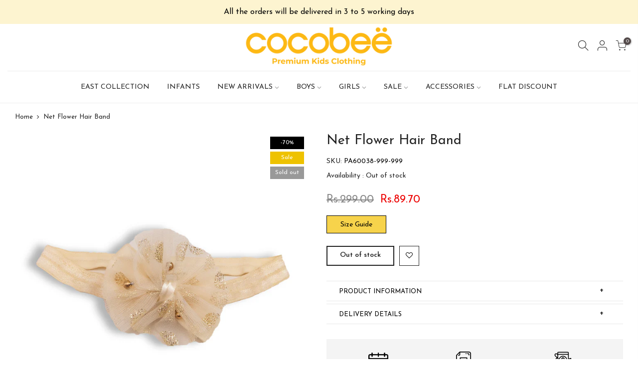

--- FILE ---
content_type: text/html; charset=utf-8
request_url: https://cocobee.com.pk/products/pa60038
body_size: 24136
content:
<!doctype html>
<html class="no-js" lang="en">
<head>
<!-- PROGRESSIFY-ME:START -->
<link rel="manifest" href="/a/progressify/cocobee-kidswear/manifest.json">
<!-- PROGRESSIFY-ME:END -->

  <meta charset="utf-8">
  <meta name="viewport" content="width=device-width, initial-scale=1, shrink-to-fit=no, user-scalable=no">
  <meta name="theme-color" content="#232323">
  <meta name="format-detection" content="telephone=no">
<meta name="google-site-verification" content="HB5896becexUS9a0gTxavNrG68bl630qBYfUlunk2Ec" />
  <link rel="canonical" href="https://cocobee.com.pk/products/pa60038"><link rel="prefetch" as="document" href="https://cocobee.com.pk">
  <link rel="dns-prefetch" href="https://cdn.shopify.com" crossorigin>
  <link rel="dns-prefetch" href="https://fonts.shopifycdn.com" crossorigin>
  <link rel="dns-prefetch" href="https://fonts.googleapis.com" crossorigin>
  <link rel="preconnect" href="https://cdn.shopify.com" crossorigin>
  <link rel="preconnect" href="https://fonts.shopify.com" crossorigin>
  <link rel="preconnect" href="https://fonts.googleapis.com" crossorigin>
  <link rel="preconnect" href="https://monorail-edge.shopifysvc.com">
  <link rel="preload" as="style" href="//cocobee.com.pk/cdn/shop/t/5/assets/pre_theme.min.css?v=6413072356416077161619018708">
  <link rel="preload" as="style" href="//cocobee.com.pk/cdn/shop/t/5/assets/theme.css?enable_css_minification=1&v=9315639867723149321698328160"><title>Net Flower Hair Band &ndash; cocobee</title><meta name="description" content="This headband is perfect for those days you need a no-fuss hairdo that looks great. It&#39;s an ideal hair accessory for every girl."><link rel="shortcut icon" type="image/png" href="//cocobee.com.pk/cdn/shop/files/favicon_32x.png?v=1619022389"><!-- social-meta-tags.liquid --><meta name="keywords" content="Net Flower Hair Band,cocobee ,cocobee.com.pk"/><meta name="author" content="TENEX"><meta property="og:site_name" content="cocobee ">
<meta property="og:url" content="https://cocobee.com.pk/products/pa60038">
<meta property="og:title" content="Net Flower Hair Band">
<meta property="og:type" content="og:product">
<meta property="og:description" content="This headband is perfect for those days you need a no-fuss hairdo that looks great. It&#39;s an ideal hair accessory for every girl."><meta property="product:price:amount" content="89.70">
  <meta property="product:price:amount" content="PKR"><meta property="og:image" content="http://cocobee.com.pk/cdn/shop/products/pa60038_cocobee_1200x1200.jpg?v=1739595427"><meta property="og:image:secure_url" content="https://cocobee.com.pk/cdn/shop/products/pa60038_cocobee_1200x1200.jpg?v=1739595427"><meta name="twitter:card" content="summary_large_image">
<meta name="twitter:title" content="Net Flower Hair Band">
<meta name="twitter:description" content="This headband is perfect for those days you need a no-fuss hairdo that looks great. It&#39;s an ideal hair accessory for every girl.">
<script>
var T4stt_str = { 
  "PleaseChoosePrOptions":"Please select some product options before adding this product to your cart.", 
  "will_not_ship":"Will not ship until \u003cspan class=\"jsnt\"\u003e{{date}}\u003c\/span\u003e",
  "will_stock_after":"Will be in stock after \u003cspan class=\"jsnt\"\u003e{{date}}\u003c\/span\u003e",
  "added_to_cart": "Product was successfully added to your cart.",
  "view_cart": "View cart",
  "continue_shopping": "Continue Shopping",
  "save_js":"-[sale]%","bannerCountdown":"%D days %H:%M:%S",
  "prItemCountdown":"%D Days %H:%M:%S",
  "countdown_days":"days",
  "countdown_hours":"hr",
  "countdown_mins":"min",
  "countdown_sec":"sc",
  "multiple_rates": "We found [number_of_rates] shipping rates available for [address], starting at [rate].",
  "one_rate": "We found one shipping rate available for [address].",
  "no_rates": "Sorry, we do not ship to this destination.",
  "rate_value": "[rate_title] at [rate]",
  "agree_checkout": "You must agree with the terms and conditions of sales to check out.",
  "added_text_cp":"Compare products"
};
</script><link href="//cocobee.com.pk/cdn/shop/t/5/assets/pre_theme.min.css?v=6413072356416077161619018708" rel="stylesheet" type="text/css" media="all" /><link rel="preload" as="script" href="//cocobee.com.pk/cdn/shop/t/5/assets/lazysizes.min.js?v=161060838712171474501619018692">
<link rel="preload" as="script" href="//cocobee.com.pk/cdn/shop/t/5/assets/nt_vendor.min.js?v=63039283586479772611619018701">
<script>document.documentElement.className = document.documentElement.className.replace('no-js', 'yes-js');const t_name = "product",designMode = false,t_cartCount = 0,ThemeNameT4='kalles',ThemeNameT42='ThemeIdT4Kalles',themeIDt4 = 120236245128,ck_hostname = 'kalles-niche-none',ThemeIdT4 = "true",SopEmlT4="customercare@cocobee.com.pk",ThemePuT4 = '#purchase_codet4',t_shop_currency = "PKR", t_moneyFormat = "\u003cspan class=money\u003eRs.{{amount}}\u003c\/span\u003e", t_cart_url = "\/cart",t_cartadd_url = "\/cart\/add",t_cartchange_url = "\/cart\/change", pr_re_url = "\/recommendations\/products"; try {var T4AgentNT = (navigator.userAgent.indexOf('Chrome-Lighthouse') == -1)}catch(err){var T4AgentNT = true} function onloadt4relcss(_this) {_this.onload=null;if(T4AgentNT){_this.rel='stylesheet'}} if (performance.navigation.type === 2) {location.reload(true);}</script>
<link rel="preload" href="//cocobee.com.pk/cdn/shop/t/5/assets/style.min.css?v=14771530541285711481619018722" as="style" onload="onloadt4relcss(this)"><link href="//cocobee.com.pk/cdn/shop/t/5/assets/theme.css?enable_css_minification=1&amp;v=9315639867723149321698328160" rel="stylesheet" type="text/css" media="all" /><link rel="preload" href="https://fonts.googleapis.com/css?family=Josefin+Sans:300,300i,400,400i,500,500i,600,600i,700,700i,800,800i&display=swap" as="style" onload="onloadt4relcss(this)"><link id="sett_clt4" rel="preload" href="//cocobee.com.pk/cdn/shop/t/5/assets/sett_cl.css?enable_css_minification=1&v=123392124309832141641619018718" as="style" onload="onloadt4relcss(this)"><link rel="preload" as="style" href="//cocobee.com.pk/cdn/shop/t/5/assets/custom.css?enable_css_minification=1&v=67546220873474218641652211609"><link href="//cocobee.com.pk/cdn/shop/t/5/assets/custom.css?enable_css_minification=1&amp;v=67546220873474218641652211609" rel="stylesheet" type="text/css" media="all" /><link rel="preload" as="style" href="//cocobee.com.pk/cdn/shop/t/5/assets/colors.css?enable_css_minification=1&v=111603181540343972631619018668"><link href="//cocobee.com.pk/cdn/shop/t/5/assets/colors.css?enable_css_minification=1&amp;v=111603181540343972631619018668" rel="stylesheet" type="text/css" media="all" /><link rel="preload" href="//cocobee.com.pk/cdn/shop/t/5/assets/line-awesome.min.css?v=36930450349382045261619018695" as="style" onload="onloadt4relcss(this)">
<script id="js_lzt4" src="//cocobee.com.pk/cdn/shop/t/5/assets/lazysizes.min.js?v=161060838712171474501619018692" defer="defer"></script>
<script src="//cocobee.com.pk/cdn/shop/t/5/assets/nt_vendor.min.js?v=63039283586479772611619018701" defer="defer" id="js_ntt4"
  data-theme='//cocobee.com.pk/cdn/shop/t/5/assets/nt_theme.min.js?v=274969769301427841619018701'
  data-stt='//cocobee.com.pk/cdn/shop/t/5/assets/nt_settings.js?enable_js_minification=1&v=96094660420171363681619193950'
  data-cat='//cocobee.com.pk/cdn/shop/t/5/assets/cat.min.js?v=98848907601179123791619018668' 
  data-sw='//cocobee.com.pk/cdn/shop/t/5/assets/swatch.min.js?v=111443604447624587751619018724'
  data-prjs='//cocobee.com.pk/cdn/shop/t/5/assets/produc.min.js?v=66856717831304081821619018708' 
  data-mail='//cocobee.com.pk/cdn/shop/t/5/assets/platform_mail.min.js?v=120104920183136925081619018706'
  data-my='//cocobee.com.pk/cdn/shop/t/5/assets/my.js?v=111603181540343972631619018697' data-cusp='//cocobee.com.pk/cdn/shop/t/5/assets/my.js?v=111603181540343972631619018697' data-cur='//cocobee.com.pk/cdn/shop/t/5/assets/my.js?v=111603181540343972631619018697' data-mdl='//cocobee.com.pk/cdn/shop/t/5/assets/module.min.js?v=72712877271928395091619018697'
  data-map='//cocobee.com.pk/cdn/shop/t/5/assets/maplace.min.js?v=123640464312137447171619018695'
  data-time='//cocobee.com.pk/cdn/shop/t/5/assets/spacetime.min.js?5545'
  data-ins='//cocobee.com.pk/cdn/shop/t/5/assets/nt_instagram.min.js?v=132847357865388594491619018699'
  data-user='//cocobee.com.pk/cdn/shop/t/5/assets/interactable.min.js?v=102965680333318563161619018682'
  data-add='//s7.addthis.com/js/300/addthis_widget.js#pubid=ra-56efaa05a768bd19'
  data-klaviyo='//www.klaviyo.com/media/js/public/klaviyo_subscribe.js'
  data-font='iconKalles , fakalles , Pe-icon-7-stroke , Font Awesome 5 Free:n9'
  data-fm='Josefin Sans'
  data-spcmn='//cocobee.com.pk/cdn/shopifycloud/storefront/assets/themes_support/shopify_common-5f594365.js'
  data-cust='//cocobee.com.pk/cdn/shop/t/5/assets/customerclnt.min.js?v=71352788738707286341619018671'
  data-cusjs='//cocobee.com.pk/cdn/shop/t/5/assets/custom.js?enable_js_minification=1&v=105043370471246093101619018670'
  data-desadm='//cocobee.com.pk/cdn/shop/t/5/assets/des_adm.min.js?v=2446371240408153551619020069'
  data-otherryv='//cocobee.com.pk/cdn/shop/t/5/assets/reviewOther.js?enable_js_minification=1&v=72029929378534401331619018717'></script><meta name="facebook-domain-verification" content="hn2kau1t0fbylugfu5eo1p8c8c01df" />
    <script>window.performance && window.performance.mark && window.performance.mark('shopify.content_for_header.start');</script><meta name="facebook-domain-verification" content="uoespjhpkz6sv4ceuniybluagf6as6">
<meta id="shopify-digital-wallet" name="shopify-digital-wallet" content="/37359681672/digital_wallets/dialog">
<link rel="alternate" type="application/json+oembed" href="https://cocobee.com.pk/products/pa60038.oembed">
<script async="async" src="/checkouts/internal/preloads.js?locale=en-PK"></script>
<script id="shopify-features" type="application/json">{"accessToken":"45531a7e1acecf395a680d541780af57","betas":["rich-media-storefront-analytics"],"domain":"cocobee.com.pk","predictiveSearch":true,"shopId":37359681672,"locale":"en"}</script>
<script>var Shopify = Shopify || {};
Shopify.shop = "cocobee-kidswear.myshopify.com";
Shopify.locale = "en";
Shopify.currency = {"active":"PKR","rate":"1.0"};
Shopify.country = "PK";
Shopify.theme = {"name":"Dev Cocobee","id":120236245128,"schema_name":"Kalles","schema_version":"2.4","theme_store_id":null,"role":"main"};
Shopify.theme.handle = "null";
Shopify.theme.style = {"id":null,"handle":null};
Shopify.cdnHost = "cocobee.com.pk/cdn";
Shopify.routes = Shopify.routes || {};
Shopify.routes.root = "/";</script>
<script type="module">!function(o){(o.Shopify=o.Shopify||{}).modules=!0}(window);</script>
<script>!function(o){function n(){var o=[];function n(){o.push(Array.prototype.slice.apply(arguments))}return n.q=o,n}var t=o.Shopify=o.Shopify||{};t.loadFeatures=n(),t.autoloadFeatures=n()}(window);</script>
<script id="shop-js-analytics" type="application/json">{"pageType":"product"}</script>
<script defer="defer" async type="module" src="//cocobee.com.pk/cdn/shopifycloud/shop-js/modules/v2/client.init-shop-cart-sync_IZsNAliE.en.esm.js"></script>
<script defer="defer" async type="module" src="//cocobee.com.pk/cdn/shopifycloud/shop-js/modules/v2/chunk.common_0OUaOowp.esm.js"></script>
<script type="module">
  await import("//cocobee.com.pk/cdn/shopifycloud/shop-js/modules/v2/client.init-shop-cart-sync_IZsNAliE.en.esm.js");
await import("//cocobee.com.pk/cdn/shopifycloud/shop-js/modules/v2/chunk.common_0OUaOowp.esm.js");

  window.Shopify.SignInWithShop?.initShopCartSync?.({"fedCMEnabled":true,"windoidEnabled":true});

</script>
<script>(function() {
  var isLoaded = false;
  function asyncLoad() {
    if (isLoaded) return;
    isLoaded = true;
    var urls = ["https:\/\/getbutton.io\/shopify\/widget\/37359681672.js?v=1588806429\u0026shop=cocobee-kidswear.myshopify.com","https:\/\/cdn.shopify.com\/s\/files\/1\/0373\/5968\/1672\/t\/4\/assets\/globo.formbuilder.init.js?v=1594622865\u0026shop=cocobee-kidswear.myshopify.com","https:\/\/instafeed.nfcube.com\/cdn\/4e2e3a40ae5ab6c6045e55d072b5fd1c.js?shop=cocobee-kidswear.myshopify.com","https:\/\/stack-discounts.merchantyard.com\/js\/integrations\/script.js?v=4948\u0026shop=cocobee-kidswear.myshopify.com","https:\/\/cdn.pushowl.com\/latest\/sdks\/pushowl-shopify.js?subdomain=cocobee-kidswear\u0026environment=production\u0026guid=e99d9b8d-8e92-45b0-b1fc-47b79ea8020a\u0026shop=cocobee-kidswear.myshopify.com"];
    for (var i = 0; i < urls.length; i++) {
      var s = document.createElement('script');
      s.type = 'text/javascript';
      s.async = true;
      s.src = urls[i];
      var x = document.getElementsByTagName('script')[0];
      x.parentNode.insertBefore(s, x);
    }
  };
  if(window.attachEvent) {
    window.attachEvent('onload', asyncLoad);
  } else {
    window.addEventListener('load', asyncLoad, false);
  }
})();</script>
<script id="__st">var __st={"a":37359681672,"offset":18000,"reqid":"d9ff1203-8ebb-4462-a698-73dd8745be04-1768498726","pageurl":"cocobee.com.pk\/products\/pa60038","u":"0655d176c751","p":"product","rtyp":"product","rid":5175366877320};</script>
<script>window.ShopifyPaypalV4VisibilityTracking = true;</script>
<script id="captcha-bootstrap">!function(){'use strict';const t='contact',e='account',n='new_comment',o=[[t,t],['blogs',n],['comments',n],[t,'customer']],c=[[e,'customer_login'],[e,'guest_login'],[e,'recover_customer_password'],[e,'create_customer']],r=t=>t.map((([t,e])=>`form[action*='/${t}']:not([data-nocaptcha='true']) input[name='form_type'][value='${e}']`)).join(','),a=t=>()=>t?[...document.querySelectorAll(t)].map((t=>t.form)):[];function s(){const t=[...o],e=r(t);return a(e)}const i='password',u='form_key',d=['recaptcha-v3-token','g-recaptcha-response','h-captcha-response',i],f=()=>{try{return window.sessionStorage}catch{return}},m='__shopify_v',_=t=>t.elements[u];function p(t,e,n=!1){try{const o=window.sessionStorage,c=JSON.parse(o.getItem(e)),{data:r}=function(t){const{data:e,action:n}=t;return t[m]||n?{data:e,action:n}:{data:t,action:n}}(c);for(const[e,n]of Object.entries(r))t.elements[e]&&(t.elements[e].value=n);n&&o.removeItem(e)}catch(o){console.error('form repopulation failed',{error:o})}}const l='form_type',E='cptcha';function T(t){t.dataset[E]=!0}const w=window,h=w.document,L='Shopify',v='ce_forms',y='captcha';let A=!1;((t,e)=>{const n=(g='f06e6c50-85a8-45c8-87d0-21a2b65856fe',I='https://cdn.shopify.com/shopifycloud/storefront-forms-hcaptcha/ce_storefront_forms_captcha_hcaptcha.v1.5.2.iife.js',D={infoText:'Protected by hCaptcha',privacyText:'Privacy',termsText:'Terms'},(t,e,n)=>{const o=w[L][v],c=o.bindForm;if(c)return c(t,g,e,D).then(n);var r;o.q.push([[t,g,e,D],n]),r=I,A||(h.body.append(Object.assign(h.createElement('script'),{id:'captcha-provider',async:!0,src:r})),A=!0)});var g,I,D;w[L]=w[L]||{},w[L][v]=w[L][v]||{},w[L][v].q=[],w[L][y]=w[L][y]||{},w[L][y].protect=function(t,e){n(t,void 0,e),T(t)},Object.freeze(w[L][y]),function(t,e,n,w,h,L){const[v,y,A,g]=function(t,e,n){const i=e?o:[],u=t?c:[],d=[...i,...u],f=r(d),m=r(i),_=r(d.filter((([t,e])=>n.includes(e))));return[a(f),a(m),a(_),s()]}(w,h,L),I=t=>{const e=t.target;return e instanceof HTMLFormElement?e:e&&e.form},D=t=>v().includes(t);t.addEventListener('submit',(t=>{const e=I(t);if(!e)return;const n=D(e)&&!e.dataset.hcaptchaBound&&!e.dataset.recaptchaBound,o=_(e),c=g().includes(e)&&(!o||!o.value);(n||c)&&t.preventDefault(),c&&!n&&(function(t){try{if(!f())return;!function(t){const e=f();if(!e)return;const n=_(t);if(!n)return;const o=n.value;o&&e.removeItem(o)}(t);const e=Array.from(Array(32),(()=>Math.random().toString(36)[2])).join('');!function(t,e){_(t)||t.append(Object.assign(document.createElement('input'),{type:'hidden',name:u})),t.elements[u].value=e}(t,e),function(t,e){const n=f();if(!n)return;const o=[...t.querySelectorAll(`input[type='${i}']`)].map((({name:t})=>t)),c=[...d,...o],r={};for(const[a,s]of new FormData(t).entries())c.includes(a)||(r[a]=s);n.setItem(e,JSON.stringify({[m]:1,action:t.action,data:r}))}(t,e)}catch(e){console.error('failed to persist form',e)}}(e),e.submit())}));const S=(t,e)=>{t&&!t.dataset[E]&&(n(t,e.some((e=>e===t))),T(t))};for(const o of['focusin','change'])t.addEventListener(o,(t=>{const e=I(t);D(e)&&S(e,y())}));const B=e.get('form_key'),M=e.get(l),P=B&&M;t.addEventListener('DOMContentLoaded',(()=>{const t=y();if(P)for(const e of t)e.elements[l].value===M&&p(e,B);[...new Set([...A(),...v().filter((t=>'true'===t.dataset.shopifyCaptcha))])].forEach((e=>S(e,t)))}))}(h,new URLSearchParams(w.location.search),n,t,e,['guest_login'])})(!0,!0)}();</script>
<script integrity="sha256-4kQ18oKyAcykRKYeNunJcIwy7WH5gtpwJnB7kiuLZ1E=" data-source-attribution="shopify.loadfeatures" defer="defer" src="//cocobee.com.pk/cdn/shopifycloud/storefront/assets/storefront/load_feature-a0a9edcb.js" crossorigin="anonymous"></script>
<script data-source-attribution="shopify.dynamic_checkout.dynamic.init">var Shopify=Shopify||{};Shopify.PaymentButton=Shopify.PaymentButton||{isStorefrontPortableWallets:!0,init:function(){window.Shopify.PaymentButton.init=function(){};var t=document.createElement("script");t.src="https://cocobee.com.pk/cdn/shopifycloud/portable-wallets/latest/portable-wallets.en.js",t.type="module",document.head.appendChild(t)}};
</script>
<script data-source-attribution="shopify.dynamic_checkout.buyer_consent">
  function portableWalletsHideBuyerConsent(e){var t=document.getElementById("shopify-buyer-consent"),n=document.getElementById("shopify-subscription-policy-button");t&&n&&(t.classList.add("hidden"),t.setAttribute("aria-hidden","true"),n.removeEventListener("click",e))}function portableWalletsShowBuyerConsent(e){var t=document.getElementById("shopify-buyer-consent"),n=document.getElementById("shopify-subscription-policy-button");t&&n&&(t.classList.remove("hidden"),t.removeAttribute("aria-hidden"),n.addEventListener("click",e))}window.Shopify?.PaymentButton&&(window.Shopify.PaymentButton.hideBuyerConsent=portableWalletsHideBuyerConsent,window.Shopify.PaymentButton.showBuyerConsent=portableWalletsShowBuyerConsent);
</script>
<script data-source-attribution="shopify.dynamic_checkout.cart.bootstrap">document.addEventListener("DOMContentLoaded",(function(){function t(){return document.querySelector("shopify-accelerated-checkout-cart, shopify-accelerated-checkout")}if(t())Shopify.PaymentButton.init();else{new MutationObserver((function(e,n){t()&&(Shopify.PaymentButton.init(),n.disconnect())})).observe(document.body,{childList:!0,subtree:!0})}}));
</script>

<script>window.performance && window.performance.mark && window.performance.mark('shopify.content_for_header.end');</script>
    <meta name="google-site-verification" content="rR2md7Lc0PuOmhh9S0muqcFYQVeD_bNo3QQSnKQ98HQ" />
<style type='text/css'>
  .baCountry{width:30px;height:20px;display:inline-block;vertical-align:middle;margin-right:6px;background-size:30px!important;border-radius:4px;background-repeat:no-repeat}
  .baCountry-traditional .baCountry{background-image:url(https://cdn.shopify.com/s/files/1/0194/1736/6592/t/1/assets/ba-flags.png?=14261939516959647149);height:19px!important}
  .baCountry-modern .baCountry{background-image:url(https://cdn.shopify.com/s/files/1/0194/1736/6592/t/1/assets/ba-flags.png?=14261939516959647149)}
  .baCountry-NO-FLAG{background-position:0 0}.baCountry-AD{background-position:0 -20px}.baCountry-AED{background-position:0 -40px}.baCountry-AFN{background-position:0 -60px}.baCountry-AG{background-position:0 -80px}.baCountry-AI{background-position:0 -100px}.baCountry-ALL{background-position:0 -120px}.baCountry-AMD{background-position:0 -140px}.baCountry-AOA{background-position:0 -160px}.baCountry-ARS{background-position:0 -180px}.baCountry-AS{background-position:0 -200px}.baCountry-AT{background-position:0 -220px}.baCountry-AUD{background-position:0 -240px}.baCountry-AWG{background-position:0 -260px}.baCountry-AZN{background-position:0 -280px}.baCountry-BAM{background-position:0 -300px}.baCountry-BBD{background-position:0 -320px}.baCountry-BDT{background-position:0 -340px}.baCountry-BE{background-position:0 -360px}.baCountry-BF{background-position:0 -380px}.baCountry-BGN{background-position:0 -400px}.baCountry-BHD{background-position:0 -420px}.baCountry-BIF{background-position:0 -440px}.baCountry-BJ{background-position:0 -460px}.baCountry-BMD{background-position:0 -480px}.baCountry-BND{background-position:0 -500px}.baCountry-BOB{background-position:0 -520px}.baCountry-BRL{background-position:0 -540px}.baCountry-BSD{background-position:0 -560px}.baCountry-BTN{background-position:0 -580px}.baCountry-BWP{background-position:0 -600px}.baCountry-BYN{background-position:0 -620px}.baCountry-BZD{background-position:0 -640px}.baCountry-CAD{background-position:0 -660px}.baCountry-CC{background-position:0 -680px}.baCountry-CDF{background-position:0 -700px}.baCountry-CG{background-position:0 -720px}.baCountry-CHF{background-position:0 -740px}.baCountry-CI{background-position:0 -760px}.baCountry-CK{background-position:0 -780px}.baCountry-CLP{background-position:0 -800px}.baCountry-CM{background-position:0 -820px}.baCountry-CNY{background-position:0 -840px}.baCountry-COP{background-position:0 -860px}.baCountry-CRC{background-position:0 -880px}.baCountry-CU{background-position:0 -900px}.baCountry-CX{background-position:0 -920px}.baCountry-CY{background-position:0 -940px}.baCountry-CZK{background-position:0 -960px}.baCountry-DE{background-position:0 -980px}.baCountry-DJF{background-position:0 -1000px}.baCountry-DKK{background-position:0 -1020px}.baCountry-DM{background-position:0 -1040px}.baCountry-DOP{background-position:0 -1060px}.baCountry-DZD{background-position:0 -1080px}.baCountry-EC{background-position:0 -1100px}.baCountry-EE{background-position:0 -1120px}.baCountry-EGP{background-position:0 -1140px}.baCountry-ER{background-position:0 -1160px}.baCountry-ES{background-position:0 -1180px}.baCountry-ETB{background-position:0 -1200px}.baCountry-EUR{background-position:0 -1220px}.baCountry-FI{background-position:0 -1240px}.baCountry-FJD{background-position:0 -1260px}.baCountry-FKP{background-position:0 -1280px}.baCountry-FO{background-position:0 -1300px}.baCountry-FR{background-position:0 -1320px}.baCountry-GA{background-position:0 -1340px}.baCountry-GBP{background-position:0 -1360px}.baCountry-GD{background-position:0 -1380px}.baCountry-GEL{background-position:0 -1400px}.baCountry-GHS{background-position:0 -1420px}.baCountry-GIP{background-position:0 -1440px}.baCountry-GL{background-position:0 -1460px}.baCountry-GMD{background-position:0 -1480px}.baCountry-GNF{background-position:0 -1500px}.baCountry-GQ{background-position:0 -1520px}.baCountry-GR{background-position:0 -1540px}.baCountry-GTQ{background-position:0 -1560px}.baCountry-GU{background-position:0 -1580px}.baCountry-GW{background-position:0 -1600px}.baCountry-HKD{background-position:0 -1620px}.baCountry-HNL{background-position:0 -1640px}.baCountry-HRK{background-position:0 -1660px}.baCountry-HTG{background-position:0 -1680px}.baCountry-HUF{background-position:0 -1700px}.baCountry-IDR{background-position:0 -1720px}.baCountry-IE{background-position:0 -1740px}.baCountry-ILS{background-position:0 -1760px}.baCountry-INR{background-position:0 -1780px}.baCountry-IO{background-position:0 -1800px}.baCountry-IQD{background-position:0 -1820px}.baCountry-IRR{background-position:0 -1840px}.baCountry-ISK{background-position:0 -1860px}.baCountry-IT{background-position:0 -1880px}.baCountry-JMD{background-position:0 -1900px}.baCountry-JOD{background-position:0 -1920px}.baCountry-JPY{background-position:0 -1940px}.baCountry-KES{background-position:0 -1960px}.baCountry-KGS{background-position:0 -1980px}.baCountry-KHR{background-position:0 -2000px}.baCountry-KI{background-position:0 -2020px}.baCountry-KMF{background-position:0 -2040px}.baCountry-KN{background-position:0 -2060px}.baCountry-KP{background-position:0 -2080px}.baCountry-KRW{background-position:0 -2100px}.baCountry-KWD{background-position:0 -2120px}.baCountry-KYD{background-position:0 -2140px}.baCountry-KZT{background-position:0 -2160px}.baCountry-LBP{background-position:0 -2180px}.baCountry-LI{background-position:0 -2200px}.baCountry-LKR{background-position:0 -2220px}.baCountry-LRD{background-position:0 -2240px}.baCountry-LSL{background-position:0 -2260px}.baCountry-LT{background-position:0 -2280px}.baCountry-LU{background-position:0 -2300px}.baCountry-LV{background-position:0 -2320px}.baCountry-LYD{background-position:0 -2340px}.baCountry-MAD{background-position:0 -2360px}.baCountry-MC{background-position:0 -2380px}.baCountry-MDL{background-position:0 -2400px}.baCountry-ME{background-position:0 -2420px}.baCountry-MGA{background-position:0 -2440px}.baCountry-MKD{background-position:0 -2460px}.baCountry-ML{background-position:0 -2480px}.baCountry-MMK{background-position:0 -2500px}.baCountry-MN{background-position:0 -2520px}.baCountry-MOP{background-position:0 -2540px}.baCountry-MQ{background-position:0 -2560px}.baCountry-MR{background-position:0 -2580px}.baCountry-MS{background-position:0 -2600px}.baCountry-MT{background-position:0 -2620px}.baCountry-MUR{background-position:0 -2640px}.baCountry-MVR{background-position:0 -2660px}.baCountry-MWK{background-position:0 -2680px}.baCountry-MXN{background-position:0 -2700px}.baCountry-MYR{background-position:0 -2720px}.baCountry-MZN{background-position:0 -2740px}.baCountry-NAD{background-position:0 -2760px}.baCountry-NE{background-position:0 -2780px}.baCountry-NF{background-position:0 -2800px}.baCountry-NG{background-position:0 -2820px}.baCountry-NIO{background-position:0 -2840px}.baCountry-NL{background-position:0 -2860px}.baCountry-NOK{background-position:0 -2880px}.baCountry-NPR{background-position:0 -2900px}.baCountry-NR{background-position:0 -2920px}.baCountry-NU{background-position:0 -2940px}.baCountry-NZD{background-position:0 -2960px}.baCountry-OMR{background-position:0 -2980px}.baCountry-PAB{background-position:0 -3000px}.baCountry-PEN{background-position:0 -3020px}.baCountry-PGK{background-position:0 -3040px}.baCountry-PHP{background-position:0 -3060px}.baCountry-PKR{background-position:0 -3080px}.baCountry-PLN{background-position:0 -3100px}.baCountry-PR{background-position:0 -3120px}.baCountry-PS{background-position:0 -3140px}.baCountry-PT{background-position:0 -3160px}.baCountry-PW{background-position:0 -3180px}.baCountry-QAR{background-position:0 -3200px}.baCountry-RON{background-position:0 -3220px}.baCountry-RSD{background-position:0 -3240px}.baCountry-RUB{background-position:0 -3260px}.baCountry-RWF{background-position:0 -3280px}.baCountry-SAR{background-position:0 -3300px}.baCountry-SBD{background-position:0 -3320px}.baCountry-SCR{background-position:0 -3340px}.baCountry-SDG{background-position:0 -3360px}.baCountry-SEK{background-position:0 -3380px}.baCountry-SGD{background-position:0 -3400px}.baCountry-SI{background-position:0 -3420px}.baCountry-SK{background-position:0 -3440px}.baCountry-SLL{background-position:0 -3460px}.baCountry-SM{background-position:0 -3480px}.baCountry-SN{background-position:0 -3500px}.baCountry-SO{background-position:0 -3520px}.baCountry-SRD{background-position:0 -3540px}.baCountry-SSP{background-position:0 -3560px}.baCountry-STD{background-position:0 -3580px}.baCountry-SV{background-position:0 -3600px}.baCountry-SYP{background-position:0 -3620px}.baCountry-SZL{background-position:0 -3640px}.baCountry-TC{background-position:0 -3660px}.baCountry-TD{background-position:0 -3680px}.baCountry-TG{background-position:0 -3700px}.baCountry-THB{background-position:0 -3720px}.baCountry-TJS{background-position:0 -3740px}.baCountry-TK{background-position:0 -3760px}.baCountry-TMT{background-position:0 -3780px}.baCountry-TND{background-position:0 -3800px}.baCountry-TOP{background-position:0 -3820px}.baCountry-TRY{background-position:0 -3840px}.baCountry-TTD{background-position:0 -3860px}.baCountry-TWD{background-position:0 -3880px}.baCountry-TZS{background-position:0 -3900px}.baCountry-UAH{background-position:0 -3920px}.baCountry-UGX{background-position:0 -3940px}.baCountry-USD{background-position:0 -3960px}.baCountry-UYU{background-position:0 -3980px}.baCountry-UZS{background-position:0 -4000px}.baCountry-VEF{background-position:0 -4020px}.baCountry-VG{background-position:0 -4040px}.baCountry-VI{background-position:0 -4060px}.baCountry-VND{background-position:0 -4080px}.baCountry-VUV{background-position:0 -4100px}.baCountry-WST{background-position:0 -4120px}.baCountry-XAF{background-position:0 -4140px}.baCountry-XPF{background-position:0 -4160px}.baCountry-YER{background-position:0 -4180px}.baCountry-ZAR{background-position:0 -4200px}.baCountry-ZM{background-position:0 -4220px}.baCountry-ZW{background-position:0 -4240px}
  .bacurr-checkoutNotice{margin: 3px 10px 0 10px;left: 0;right: 0;text-align: center;}
  @media (min-width:750px) {.bacurr-checkoutNotice{position: absolute;}}
</style>

<script>
    window.baCurr = window.baCurr || {};
    window.baCurr.config = {}; window.baCurr.rePeat = function () {};
    Object.assign(window.baCurr.config, {
      "enabled":true,
      "manual_placement":"",
      "night_time":false,
      "round_by_default":true,
      "display_position":"bottom_right",
      "display_position_type":"floating",
      "custom_code":{"css":""},
      "flag_type":"countryandmoney",
      "flag_design":"modern",
      "round_style":"none",
      "round_dec":"",
      "chosen_cur":[{"USD":"US Dollar (USD)"},{"EUR":"Euro (EUR)"},{"GBP":"British Pound (GBP)"},{"CAD":"Canadian Dollar (CAD)"},{"AED":"United Arab Emirates Dirham (AED)"},{"ALL":"Albanian Lek (ALL)"},{"AFN":"Afghan Afghani (AFN)"},{"AMD":"Armenian Dram (AMD)"},{"AOA":"Angolan Kwanza (AOA)"},{"ARS":"Argentine Peso (ARS)"},{"AUD":"Australian Dollar (AUD)"},{"AWG":"Aruban Florin (AWG)"},{"AZN":"Azerbaijani Manat (AZN)"},{"BIF":"Burundian Franc (BIF)"},{"BBD":"Barbadian Dollar (BBD)"},{"BDT":"Bangladeshi Taka (BDT)"},{"BSD":"Bahamian Dollar (BSD)"},{"BHD":"Bahraini Dinar (BHD)"},{"BMD":"Bermudan Dollar (BMD)"},{"BYN":"Belarusian Ruble (BYN)"},{"BZD":"Belize Dollar (BZD)"},{"BTN":"Bhutanese Ngultrum (BTN)"},{"BAM":"Bosnia-Herzegovina Convertible Mark (BAM)"},{"BRL":"Brazilian Real (BRL)"},{"BOB":"Bolivian Boliviano (BOB)"},{"BWP":"Botswanan Pula (BWP)"},{"BND":"Brunei Dollar (BND)"},{"BGN":"Bulgarian Lev (BGN)"},{"CDF":"Congolese Franc (CDF)"},{"CHF":"Swiss Franc (CHF)"},{"CLP":"Chilean Peso (CLP)"},{"CNY":"Chinese Yuan (CNY)"},{"COP":"Colombian Peso (COP)"},{"CRC":"Costa Rican Colon (CRC)"},{"CZK":"Czech Republic Koruna (CZK)"},{"DJF":"Djiboutian Franc (DJF)"},{"DKK":"Danish Krone (DKK)"},{"DOP":"Dominican Peso (DOP)"},{"DZD":"Algerian Dinar (DZD)"},{"EGP":"Egyptian Pound (EGP)"},{"ETB":"Ethiopian Birr (ETB)"},{"FJD":"Fijian Dollar (FJD)"},{"FKP":"Falkland Islands Pound (FKP)"},{"GIP":"Gibraltar Pound (GIP)"},{"GHS":"Ghanaian Cedi (GHS)"},{"GMD":"Gambian Dalasi (GMD)"},{"GNF":"Guinean Franc (GNF)"},{"GTQ":"Guatemalan Quetzal (GTQ)"},{"GEL":"Georgian Lari (GEL)"},{"HRK":"Croatian Kuna (HRK)"},{"HNL":"Honduran Lempira (HNL)"},{"HKD":"Hong Kong Dollar (HKD)"},{"HTG":"Haitian Gourde (HTG)"},{"HUF":"Hungarian Forint (HUF)"},{"IDR":"Indonesian Rupiah (IDR)"},{"ILS":"Israeli New Shekel (ILS)"},{"ISK":"Icelandic Krona (ISK)"},{"INR":"Indian Rupee (INR)"},{"IQD":"Iraqi Dinar (IQD)"},{"IRR":"Iranian Rial (IRR)"},{"JMD":"Jamaican Dollar (JMD)"},{"JPY":"Japanese Yen (JPY)"},{"JOD":"Jordanian Dinar (JOD)"},{"KES":"Kenyan Shilling (KES)"},{"KGS":"Kyrgystani Som (KGS)"},{"KHR":"Cambodian Riel (KHR)"},{"KMF":"Comorian Franc (KMF)"},{"KRW":"South Korean Won (KRW)"},{"KWD":"Kuwaiti Dinar (KWD)"},{"KYD":"Cayman Islands Dollar (KYD)"},{"KZT":"Kazakhstani Tenge (KZT)"},{"LBP":"Lebanese Pound (LBP)"},{"LKR":"Sri Lankan Rupee (LKR)"},{"LRD":"Liberian Dollar (LRD)"},{"LSL":"Lesotho Loti (LSL)"},{"LYD":"Libyan Dinar (LYD)"},{"MAD":"Moroccan Dirham (MAD)"},{"MDL":"Moldovan Leu (MDL)"},{"MGA":"Malagasy Ariary (MGA)"},{"MMK":"Myanmar Kyat (MMK)"},{"MKD":"Macedonian Denar (MKD)"},{"MOP":"Macanese Pataca (MOP)"},{"MUR":"Mauritian Rupee (MUR)"},{"MVR":"Maldivian Rufiyaa (MVR)"},{"MWK":"Malawian Kwacha (MWK)"},{"MXN":"Mexican Peso (MXN)"},{"MYR":"Malaysian Ringgit (MYR)"},{"MZN":"Mozambican Metical (MZN)"},{"NAD":"Namibian Dollar (NAD)"},{"NPR":"Nepalese Rupee (NPR)"},{"NZD":"New Zealand Dollar (NZD)"},{"NIO":"Nicaraguan Cordoba (NIO)"},{"NOK":"Norwegian Krone (NOK)"},{"OMR":"Omani Rial (OMR)"},{"PAB":"Panamanian Balboa (PAB)"},{"PKR":"Pakistani Rupee (PKR)"},{"PGK":"Papua New Guinean Kina (PGK)"},{"PEN":"Peruvian Nuevo Sol (PEN)"},{"PHP":"Philippine Peso (PHP)"},{"PLN":"Polish Zloty (PLN)"},{"QAR":"Qatari Rial (QAR)"},{"RON":"Romanian Leu (RON)"},{"RUB":"Russian Ruble (RUB)"},{"RWF":"Rwandan Franc (RWF)"},{"SAR":"Saudi Riyal (SAR)"},{"STD":"Sao Tome and Principe Dobra (STD)"},{"RSD":"Serbian Dinar (RSD)"},{"SCR":"Seychellois Rupee (SCR)"},{"SGD":"Singapore Dollar (SGD)"},{"SYP":"Syrian Pound (SYP)"},{"SEK":"Swedish Krona (SEK)"},{"TWD":"New Taiwan Dollar (TWD)"},{"THB":"Thai Baht (THB)"},{"TZS":"Tanzanian Shilling (TZS)"},{"TTD":"Trinidad and Tobago Dollar (TTD)"},{"TND":"Tunisian Dinar (TND)"},{"TRY":"Turkish Lira (TRY)"},{"SBD":"Solomon Islands Dollar (SBD)"},{"SDG":"Sudanese Pound (SDG)"},{"SLL":"Sierra Leonean Leone (SLL)"},{"SRD":"Surinamese Dollar (SRD)"},{"SZL":"Swazi Lilangeni (SZL)"},{"TJS":"Tajikistani Somoni (TJS)"},{"TOP":"Tongan Paʻanga (TOP)"},{"TMT":"Turkmenistani Manat (TMT)"},{"UAH":"Ukrainian Hryvnia (UAH)"},{"UGX":"Ugandan Shilling (UGX)"},{"UYU":"Uruguayan Peso (UYU)"},{"UZS":"Uzbekistan Som (UZS)"},{"VEF":"Venezuelan Bolivar (VEF)"},{"VND":"Vietnamese Dong (VND)"},{"VUV":"Vanuatu Vatu (VUV)"},{"WST":"Samoan Tala (WST)"},{"XAF":"Central African CFA Franc (XAF)"},{"XPF":"CFP Franc (XPF)"},{"YER":"Yemeni Rial (YER)"},{"ZAR":"South African Rand (ZAR)"}],
      "desktop_visible":true,
      "mob_visible":true,
      "money_mouse_show":false,
      "textColor":"",
      "flag_theme":"default",
      "selector_hover_hex":"",
      "lightning":false,
      "mob_manual_placement":"",
      "mob_placement":"bottom_right",
      "mob_placement_type":"floating",
      "moneyWithCurrencyFormat":false,
      "ui_style":"default",
      "user_curr":"",
      "auto_loc":true,
      "auto_pref":false,
      "selector_bg_hex":"",
      "selector_border_type":"boxShadow",
      "cart_alert_bg_hex":"",
      "cart_alert_note":"",
      "cart_alert_state":false,
      "cart_alert_font_hex":""
    },{
      money_format: "\u003cspan class=money\u003eRs.{{amount}}\u003c\/span\u003e",
      money_with_currency_format: "\u003cspan class=money\u003eRs.{{amount}} PKR\u003c\/span\u003e",
      user_curr: "PKR"
    });
    window.baCurr.config.multi_curr = [];
    
    window.baCurr.config.final_currency = "PKR" || '';
    window.baCurr.config.multi_curr = "PKR".split(',') || '';

    (function(window, document) {"use strict";
      function onload(){
        function insertPopupMessageJs(){
          var head = document.getElementsByTagName('head')[0];
          var script = document.createElement('script');
          script.src = ('https:' == document.location.protocol ? 'https://' : 'http://') + 'currency.boosterapps.com/preview_curr.js';
          script.type = 'text/javascript';
          head.appendChild(script);
        }

        if(document.location.search.indexOf("preview_cur=1") > -1){
          setTimeout(function(){
            window.currency_preview_result = document.getElementById("baCurrSelector").length > 0 ? 'success' : 'error';
            insertPopupMessageJs();
          }, 1000);
        }
      }

      var head = document.getElementsByTagName('head')[0];
      var script = document.createElement('script');
      script.src = ('https:' == document.location.protocol ? 'https://' : 'http://') + "";
      script.type = 'text/javascript';
      script.onload = script.onreadystatechange = function() {
      if (script.readyState) {
        if (script.readyState === 'complete' || script.readyState === 'loaded') {
          script.onreadystatechange = null;
            onload();
          }
        }
        else {
          onload();
        }
      };
      head.appendChild(script);

    }(window, document));
</script>

<link href="https://monorail-edge.shopifysvc.com" rel="dns-prefetch">
<script>(function(){if ("sendBeacon" in navigator && "performance" in window) {try {var session_token_from_headers = performance.getEntriesByType('navigation')[0].serverTiming.find(x => x.name == '_s').description;} catch {var session_token_from_headers = undefined;}var session_cookie_matches = document.cookie.match(/_shopify_s=([^;]*)/);var session_token_from_cookie = session_cookie_matches && session_cookie_matches.length === 2 ? session_cookie_matches[1] : "";var session_token = session_token_from_headers || session_token_from_cookie || "";function handle_abandonment_event(e) {var entries = performance.getEntries().filter(function(entry) {return /monorail-edge.shopifysvc.com/.test(entry.name);});if (!window.abandonment_tracked && entries.length === 0) {window.abandonment_tracked = true;var currentMs = Date.now();var navigation_start = performance.timing.navigationStart;var payload = {shop_id: 37359681672,url: window.location.href,navigation_start,duration: currentMs - navigation_start,session_token,page_type: "product"};window.navigator.sendBeacon("https://monorail-edge.shopifysvc.com/v1/produce", JSON.stringify({schema_id: "online_store_buyer_site_abandonment/1.1",payload: payload,metadata: {event_created_at_ms: currentMs,event_sent_at_ms: currentMs}}));}}window.addEventListener('pagehide', handle_abandonment_event);}}());</script>
<script id="web-pixels-manager-setup">(function e(e,d,r,n,o){if(void 0===o&&(o={}),!Boolean(null===(a=null===(i=window.Shopify)||void 0===i?void 0:i.analytics)||void 0===a?void 0:a.replayQueue)){var i,a;window.Shopify=window.Shopify||{};var t=window.Shopify;t.analytics=t.analytics||{};var s=t.analytics;s.replayQueue=[],s.publish=function(e,d,r){return s.replayQueue.push([e,d,r]),!0};try{self.performance.mark("wpm:start")}catch(e){}var l=function(){var e={modern:/Edge?\/(1{2}[4-9]|1[2-9]\d|[2-9]\d{2}|\d{4,})\.\d+(\.\d+|)|Firefox\/(1{2}[4-9]|1[2-9]\d|[2-9]\d{2}|\d{4,})\.\d+(\.\d+|)|Chrom(ium|e)\/(9{2}|\d{3,})\.\d+(\.\d+|)|(Maci|X1{2}).+ Version\/(15\.\d+|(1[6-9]|[2-9]\d|\d{3,})\.\d+)([,.]\d+|)( \(\w+\)|)( Mobile\/\w+|) Safari\/|Chrome.+OPR\/(9{2}|\d{3,})\.\d+\.\d+|(CPU[ +]OS|iPhone[ +]OS|CPU[ +]iPhone|CPU IPhone OS|CPU iPad OS)[ +]+(15[._]\d+|(1[6-9]|[2-9]\d|\d{3,})[._]\d+)([._]\d+|)|Android:?[ /-](13[3-9]|1[4-9]\d|[2-9]\d{2}|\d{4,})(\.\d+|)(\.\d+|)|Android.+Firefox\/(13[5-9]|1[4-9]\d|[2-9]\d{2}|\d{4,})\.\d+(\.\d+|)|Android.+Chrom(ium|e)\/(13[3-9]|1[4-9]\d|[2-9]\d{2}|\d{4,})\.\d+(\.\d+|)|SamsungBrowser\/([2-9]\d|\d{3,})\.\d+/,legacy:/Edge?\/(1[6-9]|[2-9]\d|\d{3,})\.\d+(\.\d+|)|Firefox\/(5[4-9]|[6-9]\d|\d{3,})\.\d+(\.\d+|)|Chrom(ium|e)\/(5[1-9]|[6-9]\d|\d{3,})\.\d+(\.\d+|)([\d.]+$|.*Safari\/(?![\d.]+ Edge\/[\d.]+$))|(Maci|X1{2}).+ Version\/(10\.\d+|(1[1-9]|[2-9]\d|\d{3,})\.\d+)([,.]\d+|)( \(\w+\)|)( Mobile\/\w+|) Safari\/|Chrome.+OPR\/(3[89]|[4-9]\d|\d{3,})\.\d+\.\d+|(CPU[ +]OS|iPhone[ +]OS|CPU[ +]iPhone|CPU IPhone OS|CPU iPad OS)[ +]+(10[._]\d+|(1[1-9]|[2-9]\d|\d{3,})[._]\d+)([._]\d+|)|Android:?[ /-](13[3-9]|1[4-9]\d|[2-9]\d{2}|\d{4,})(\.\d+|)(\.\d+|)|Mobile Safari.+OPR\/([89]\d|\d{3,})\.\d+\.\d+|Android.+Firefox\/(13[5-9]|1[4-9]\d|[2-9]\d{2}|\d{4,})\.\d+(\.\d+|)|Android.+Chrom(ium|e)\/(13[3-9]|1[4-9]\d|[2-9]\d{2}|\d{4,})\.\d+(\.\d+|)|Android.+(UC? ?Browser|UCWEB|U3)[ /]?(15\.([5-9]|\d{2,})|(1[6-9]|[2-9]\d|\d{3,})\.\d+)\.\d+|SamsungBrowser\/(5\.\d+|([6-9]|\d{2,})\.\d+)|Android.+MQ{2}Browser\/(14(\.(9|\d{2,})|)|(1[5-9]|[2-9]\d|\d{3,})(\.\d+|))(\.\d+|)|K[Aa][Ii]OS\/(3\.\d+|([4-9]|\d{2,})\.\d+)(\.\d+|)/},d=e.modern,r=e.legacy,n=navigator.userAgent;return n.match(d)?"modern":n.match(r)?"legacy":"unknown"}(),u="modern"===l?"modern":"legacy",c=(null!=n?n:{modern:"",legacy:""})[u],f=function(e){return[e.baseUrl,"/wpm","/b",e.hashVersion,"modern"===e.buildTarget?"m":"l",".js"].join("")}({baseUrl:d,hashVersion:r,buildTarget:u}),m=function(e){var d=e.version,r=e.bundleTarget,n=e.surface,o=e.pageUrl,i=e.monorailEndpoint;return{emit:function(e){var a=e.status,t=e.errorMsg,s=(new Date).getTime(),l=JSON.stringify({metadata:{event_sent_at_ms:s},events:[{schema_id:"web_pixels_manager_load/3.1",payload:{version:d,bundle_target:r,page_url:o,status:a,surface:n,error_msg:t},metadata:{event_created_at_ms:s}}]});if(!i)return console&&console.warn&&console.warn("[Web Pixels Manager] No Monorail endpoint provided, skipping logging."),!1;try{return self.navigator.sendBeacon.bind(self.navigator)(i,l)}catch(e){}var u=new XMLHttpRequest;try{return u.open("POST",i,!0),u.setRequestHeader("Content-Type","text/plain"),u.send(l),!0}catch(e){return console&&console.warn&&console.warn("[Web Pixels Manager] Got an unhandled error while logging to Monorail."),!1}}}}({version:r,bundleTarget:l,surface:e.surface,pageUrl:self.location.href,monorailEndpoint:e.monorailEndpoint});try{o.browserTarget=l,function(e){var d=e.src,r=e.async,n=void 0===r||r,o=e.onload,i=e.onerror,a=e.sri,t=e.scriptDataAttributes,s=void 0===t?{}:t,l=document.createElement("script"),u=document.querySelector("head"),c=document.querySelector("body");if(l.async=n,l.src=d,a&&(l.integrity=a,l.crossOrigin="anonymous"),s)for(var f in s)if(Object.prototype.hasOwnProperty.call(s,f))try{l.dataset[f]=s[f]}catch(e){}if(o&&l.addEventListener("load",o),i&&l.addEventListener("error",i),u)u.appendChild(l);else{if(!c)throw new Error("Did not find a head or body element to append the script");c.appendChild(l)}}({src:f,async:!0,onload:function(){if(!function(){var e,d;return Boolean(null===(d=null===(e=window.Shopify)||void 0===e?void 0:e.analytics)||void 0===d?void 0:d.initialized)}()){var d=window.webPixelsManager.init(e)||void 0;if(d){var r=window.Shopify.analytics;r.replayQueue.forEach((function(e){var r=e[0],n=e[1],o=e[2];d.publishCustomEvent(r,n,o)})),r.replayQueue=[],r.publish=d.publishCustomEvent,r.visitor=d.visitor,r.initialized=!0}}},onerror:function(){return m.emit({status:"failed",errorMsg:"".concat(f," has failed to load")})},sri:function(e){var d=/^sha384-[A-Za-z0-9+/=]+$/;return"string"==typeof e&&d.test(e)}(c)?c:"",scriptDataAttributes:o}),m.emit({status:"loading"})}catch(e){m.emit({status:"failed",errorMsg:(null==e?void 0:e.message)||"Unknown error"})}}})({shopId: 37359681672,storefrontBaseUrl: "https://cocobee.com.pk",extensionsBaseUrl: "https://extensions.shopifycdn.com/cdn/shopifycloud/web-pixels-manager",monorailEndpoint: "https://monorail-edge.shopifysvc.com/unstable/produce_batch",surface: "storefront-renderer",enabledBetaFlags: ["2dca8a86"],webPixelsConfigList: [{"id":"193691784","configuration":"{\"pixel_id\":\"2482522228710841\",\"pixel_type\":\"facebook_pixel\",\"metaapp_system_user_token\":\"-\"}","eventPayloadVersion":"v1","runtimeContext":"OPEN","scriptVersion":"ca16bc87fe92b6042fbaa3acc2fbdaa6","type":"APP","apiClientId":2329312,"privacyPurposes":["ANALYTICS","MARKETING","SALE_OF_DATA"],"dataSharingAdjustments":{"protectedCustomerApprovalScopes":["read_customer_address","read_customer_email","read_customer_name","read_customer_personal_data","read_customer_phone"]}},{"id":"shopify-app-pixel","configuration":"{}","eventPayloadVersion":"v1","runtimeContext":"STRICT","scriptVersion":"0450","apiClientId":"shopify-pixel","type":"APP","privacyPurposes":["ANALYTICS","MARKETING"]},{"id":"shopify-custom-pixel","eventPayloadVersion":"v1","runtimeContext":"LAX","scriptVersion":"0450","apiClientId":"shopify-pixel","type":"CUSTOM","privacyPurposes":["ANALYTICS","MARKETING"]}],isMerchantRequest: false,initData: {"shop":{"name":"cocobee ","paymentSettings":{"currencyCode":"PKR"},"myshopifyDomain":"cocobee-kidswear.myshopify.com","countryCode":"PK","storefrontUrl":"https:\/\/cocobee.com.pk"},"customer":null,"cart":null,"checkout":null,"productVariants":[{"price":{"amount":89.7,"currencyCode":"PKR"},"product":{"title":"Net Flower Hair Band","vendor":"Cocobee","id":"5175366877320","untranslatedTitle":"Net Flower Hair Band","url":"\/products\/pa60038","type":""},"id":"34522654212232","image":{"src":"\/\/cocobee.com.pk\/cdn\/shop\/products\/pa60038_cocobee.jpg?v=1739595427"},"sku":"PA60038-999-999","title":"Default Title","untranslatedTitle":"Default Title"}],"purchasingCompany":null},},"https://cocobee.com.pk/cdn","fcfee988w5aeb613cpc8e4bc33m6693e112",{"modern":"","legacy":""},{"shopId":"37359681672","storefrontBaseUrl":"https:\/\/cocobee.com.pk","extensionBaseUrl":"https:\/\/extensions.shopifycdn.com\/cdn\/shopifycloud\/web-pixels-manager","surface":"storefront-renderer","enabledBetaFlags":"[\"2dca8a86\"]","isMerchantRequest":"false","hashVersion":"fcfee988w5aeb613cpc8e4bc33m6693e112","publish":"custom","events":"[[\"page_viewed\",{}],[\"product_viewed\",{\"productVariant\":{\"price\":{\"amount\":89.7,\"currencyCode\":\"PKR\"},\"product\":{\"title\":\"Net Flower Hair Band\",\"vendor\":\"Cocobee\",\"id\":\"5175366877320\",\"untranslatedTitle\":\"Net Flower Hair Band\",\"url\":\"\/products\/pa60038\",\"type\":\"\"},\"id\":\"34522654212232\",\"image\":{\"src\":\"\/\/cocobee.com.pk\/cdn\/shop\/products\/pa60038_cocobee.jpg?v=1739595427\"},\"sku\":\"PA60038-999-999\",\"title\":\"Default Title\",\"untranslatedTitle\":\"Default Title\"}}]]"});</script><script>
  window.ShopifyAnalytics = window.ShopifyAnalytics || {};
  window.ShopifyAnalytics.meta = window.ShopifyAnalytics.meta || {};
  window.ShopifyAnalytics.meta.currency = 'PKR';
  var meta = {"product":{"id":5175366877320,"gid":"gid:\/\/shopify\/Product\/5175366877320","vendor":"Cocobee","type":"","handle":"pa60038","variants":[{"id":34522654212232,"price":8970,"name":"Net Flower Hair Band","public_title":null,"sku":"PA60038-999-999"}],"remote":false},"page":{"pageType":"product","resourceType":"product","resourceId":5175366877320,"requestId":"d9ff1203-8ebb-4462-a698-73dd8745be04-1768498726"}};
  for (var attr in meta) {
    window.ShopifyAnalytics.meta[attr] = meta[attr];
  }
</script>
<script class="analytics">
  (function () {
    var customDocumentWrite = function(content) {
      var jquery = null;

      if (window.jQuery) {
        jquery = window.jQuery;
      } else if (window.Checkout && window.Checkout.$) {
        jquery = window.Checkout.$;
      }

      if (jquery) {
        jquery('body').append(content);
      }
    };

    var hasLoggedConversion = function(token) {
      if (token) {
        return document.cookie.indexOf('loggedConversion=' + token) !== -1;
      }
      return false;
    }

    var setCookieIfConversion = function(token) {
      if (token) {
        var twoMonthsFromNow = new Date(Date.now());
        twoMonthsFromNow.setMonth(twoMonthsFromNow.getMonth() + 2);

        document.cookie = 'loggedConversion=' + token + '; expires=' + twoMonthsFromNow;
      }
    }

    var trekkie = window.ShopifyAnalytics.lib = window.trekkie = window.trekkie || [];
    if (trekkie.integrations) {
      return;
    }
    trekkie.methods = [
      'identify',
      'page',
      'ready',
      'track',
      'trackForm',
      'trackLink'
    ];
    trekkie.factory = function(method) {
      return function() {
        var args = Array.prototype.slice.call(arguments);
        args.unshift(method);
        trekkie.push(args);
        return trekkie;
      };
    };
    for (var i = 0; i < trekkie.methods.length; i++) {
      var key = trekkie.methods[i];
      trekkie[key] = trekkie.factory(key);
    }
    trekkie.load = function(config) {
      trekkie.config = config || {};
      trekkie.config.initialDocumentCookie = document.cookie;
      var first = document.getElementsByTagName('script')[0];
      var script = document.createElement('script');
      script.type = 'text/javascript';
      script.onerror = function(e) {
        var scriptFallback = document.createElement('script');
        scriptFallback.type = 'text/javascript';
        scriptFallback.onerror = function(error) {
                var Monorail = {
      produce: function produce(monorailDomain, schemaId, payload) {
        var currentMs = new Date().getTime();
        var event = {
          schema_id: schemaId,
          payload: payload,
          metadata: {
            event_created_at_ms: currentMs,
            event_sent_at_ms: currentMs
          }
        };
        return Monorail.sendRequest("https://" + monorailDomain + "/v1/produce", JSON.stringify(event));
      },
      sendRequest: function sendRequest(endpointUrl, payload) {
        // Try the sendBeacon API
        if (window && window.navigator && typeof window.navigator.sendBeacon === 'function' && typeof window.Blob === 'function' && !Monorail.isIos12()) {
          var blobData = new window.Blob([payload], {
            type: 'text/plain'
          });

          if (window.navigator.sendBeacon(endpointUrl, blobData)) {
            return true;
          } // sendBeacon was not successful

        } // XHR beacon

        var xhr = new XMLHttpRequest();

        try {
          xhr.open('POST', endpointUrl);
          xhr.setRequestHeader('Content-Type', 'text/plain');
          xhr.send(payload);
        } catch (e) {
          console.log(e);
        }

        return false;
      },
      isIos12: function isIos12() {
        return window.navigator.userAgent.lastIndexOf('iPhone; CPU iPhone OS 12_') !== -1 || window.navigator.userAgent.lastIndexOf('iPad; CPU OS 12_') !== -1;
      }
    };
    Monorail.produce('monorail-edge.shopifysvc.com',
      'trekkie_storefront_load_errors/1.1',
      {shop_id: 37359681672,
      theme_id: 120236245128,
      app_name: "storefront",
      context_url: window.location.href,
      source_url: "//cocobee.com.pk/cdn/s/trekkie.storefront.cd680fe47e6c39ca5d5df5f0a32d569bc48c0f27.min.js"});

        };
        scriptFallback.async = true;
        scriptFallback.src = '//cocobee.com.pk/cdn/s/trekkie.storefront.cd680fe47e6c39ca5d5df5f0a32d569bc48c0f27.min.js';
        first.parentNode.insertBefore(scriptFallback, first);
      };
      script.async = true;
      script.src = '//cocobee.com.pk/cdn/s/trekkie.storefront.cd680fe47e6c39ca5d5df5f0a32d569bc48c0f27.min.js';
      first.parentNode.insertBefore(script, first);
    };
    trekkie.load(
      {"Trekkie":{"appName":"storefront","development":false,"defaultAttributes":{"shopId":37359681672,"isMerchantRequest":null,"themeId":120236245128,"themeCityHash":"12893271710757878947","contentLanguage":"en","currency":"PKR","eventMetadataId":"8efc3784-9ddd-4a7d-af10-dfd22edcfe13"},"isServerSideCookieWritingEnabled":true,"monorailRegion":"shop_domain","enabledBetaFlags":["65f19447"]},"Session Attribution":{},"S2S":{"facebookCapiEnabled":true,"source":"trekkie-storefront-renderer","apiClientId":580111}}
    );

    var loaded = false;
    trekkie.ready(function() {
      if (loaded) return;
      loaded = true;

      window.ShopifyAnalytics.lib = window.trekkie;

      var originalDocumentWrite = document.write;
      document.write = customDocumentWrite;
      try { window.ShopifyAnalytics.merchantGoogleAnalytics.call(this); } catch(error) {};
      document.write = originalDocumentWrite;

      window.ShopifyAnalytics.lib.page(null,{"pageType":"product","resourceType":"product","resourceId":5175366877320,"requestId":"d9ff1203-8ebb-4462-a698-73dd8745be04-1768498726","shopifyEmitted":true});

      var match = window.location.pathname.match(/checkouts\/(.+)\/(thank_you|post_purchase)/)
      var token = match? match[1]: undefined;
      if (!hasLoggedConversion(token)) {
        setCookieIfConversion(token);
        window.ShopifyAnalytics.lib.track("Viewed Product",{"currency":"PKR","variantId":34522654212232,"productId":5175366877320,"productGid":"gid:\/\/shopify\/Product\/5175366877320","name":"Net Flower Hair Band","price":"89.70","sku":"PA60038-999-999","brand":"Cocobee","variant":null,"category":"","nonInteraction":true,"remote":false},undefined,undefined,{"shopifyEmitted":true});
      window.ShopifyAnalytics.lib.track("monorail:\/\/trekkie_storefront_viewed_product\/1.1",{"currency":"PKR","variantId":34522654212232,"productId":5175366877320,"productGid":"gid:\/\/shopify\/Product\/5175366877320","name":"Net Flower Hair Band","price":"89.70","sku":"PA60038-999-999","brand":"Cocobee","variant":null,"category":"","nonInteraction":true,"remote":false,"referer":"https:\/\/cocobee.com.pk\/products\/pa60038"});
      }
    });


        var eventsListenerScript = document.createElement('script');
        eventsListenerScript.async = true;
        eventsListenerScript.src = "//cocobee.com.pk/cdn/shopifycloud/storefront/assets/shop_events_listener-3da45d37.js";
        document.getElementsByTagName('head')[0].appendChild(eventsListenerScript);

})();</script>
  <script>
  if (!window.ga || (window.ga && typeof window.ga !== 'function')) {
    window.ga = function ga() {
      (window.ga.q = window.ga.q || []).push(arguments);
      if (window.Shopify && window.Shopify.analytics && typeof window.Shopify.analytics.publish === 'function') {
        window.Shopify.analytics.publish("ga_stub_called", {}, {sendTo: "google_osp_migration"});
      }
      console.error("Shopify's Google Analytics stub called with:", Array.from(arguments), "\nSee https://help.shopify.com/manual/promoting-marketing/pixels/pixel-migration#google for more information.");
    };
    if (window.Shopify && window.Shopify.analytics && typeof window.Shopify.analytics.publish === 'function') {
      window.Shopify.analytics.publish("ga_stub_initialized", {}, {sendTo: "google_osp_migration"});
    }
  }
</script>
<script
  defer
  src="https://cocobee.com.pk/cdn/shopifycloud/perf-kit/shopify-perf-kit-3.0.3.min.js"
  data-application="storefront-renderer"
  data-shop-id="37359681672"
  data-render-region="gcp-us-central1"
  data-page-type="product"
  data-theme-instance-id="120236245128"
  data-theme-name="Kalles"
  data-theme-version="2.4"
  data-monorail-region="shop_domain"
  data-resource-timing-sampling-rate="10"
  data-shs="true"
  data-shs-beacon="true"
  data-shs-export-with-fetch="true"
  data-shs-logs-sample-rate="1"
  data-shs-beacon-endpoint="https://cocobee.com.pk/api/collect"
></script>
</head>
<body class="kalles_2-0 lazy_icons min_cqty_0 btnt4_style_2 zoom_tp_2 css_scrollbar template-product js_search_true cart_pos_side kalles_toolbar_false hover_img1 swatch_style_square swatch_list_size_small label_style_rectangular wrapper_full_width header_full_true header_sticky_true hide_scrolld_false des_header_4 h_transparent_false h_tr_top_false h_banner_true top_bar_false catalog_mode_false cat_sticky_false prs_bordered_grid_1 prs_sw_limit_false search_pos_canvas t4_compare_false dark_mode_false  lazyload rtl_false"><div id="ld_cl_bar" class="op__0 pe_none"></div><div id="shopify-section-header_banner" class="shopify-section type_carousel tp_se_cdth"><div class="h__banner bgp pt__10 pb__10 fs__14 flex fl_center al_center pr oh show_icon_false" data-ver='1' data-date='36'><div class="container">
   <div class="row al_center"><div class="col h_banner_wrap tc cw">All the orders will be delivered in 3 to 5 working days</div></div>
</div></div><style data-shopify>.h__banner { background-color: #f2ab05;min-height:30px;font-size:16px;}.h_banner_wrap {color:#000000 }.h_banner_close,.h_banner_close:hover,.h_banner_close:focus {color:#fdb813 !important }.h_banner_close:after, .h_banner_close:before {background-color:#fdb813 }</style></div><div id="nt_wrapper"><header id="ntheader" class="ntheader header_4 h_icon_iccl"><div class="ntheader_wrapper pr z_200"><div id="shopify-section-header_4" class="shopify-section sp_header_mid"><div class="header__mid"><div class="container">
     <div class="row al_center css_h_se">
        <div class="col-lg-3 col-md-3 col-3"><a href="/" data-id='#nt_menu_canvas' class="push_side push-menu-btn dn_lg lh__1 flex al_center"><svg xmlns="http://www.w3.org/2000/svg" width="30" height="16" viewBox="0 0 30 16"><rect width="30" height="1.5"></rect><rect y="7" width="20" height="1.5"></rect><rect y="14" width="30" height="1.5"></rect></svg></a><div class="dn db_lg cus_txt_h">
</div>  
        </div>
        <div class="col-lg-6 col-md-6 col-6 tc"><div class=" branding ts__05 lh__1"><a class="dib" href="/" ><img class="w__100 logo_normal dn db_lg" src="//cocobee.com.pk/cdn/shop/files/cocobee_logo_340x.png?v=1715084109" srcset="//cocobee.com.pk/cdn/shop/files/cocobee_logo_340x.png?v=1715084109 1x,//cocobee.com.pk/cdn/shop/files/cocobee_logo_340x@2x.png?v=1715084109 2x" alt="cocobee " style="width: 300px"><img class="w__100 logo_sticky dn" src="//cocobee.com.pk/cdn/shop/files/cocobee_logo_340x.png?v=1715084109" srcset="//cocobee.com.pk/cdn/shop/files/cocobee_logo_340x.png?v=1715084109 1x,//cocobee.com.pk/cdn/shop/files/cocobee_logo_340x@2x.png?v=1715084109 2x" alt="cocobee " style="width: 300px"><img class="w__100 logo_mobile dn_lg" src="//cocobee.com.pk/cdn/shop/files/cocobee_logo_340x.png?v=1715084109" srcset="//cocobee.com.pk/cdn/shop/files/cocobee_logo_340x.png?v=1715084109 1x,//cocobee.com.pk/cdn/shop/files/cocobee_logo_340x@2x.png?v=1715084109 2x" alt="cocobee " style="width: 300px;"></a></div> </div>
        <div class="col-lg-3 col-md-3 col-3 tr"><div class="nt_action in_flex al_center cart_des_1"><a class="icon_search push_side cb chp" data-id="#nt_search_canvas" href="/search"><i class="iccl iccl-search"></i></a>
     
          <div class="my-account ts__05 pr dn db_md">
             <a class="cb chp db push_side" href="/account/login" data-id="#nt_login_canvas"><i class="iccl iccl-user"></i></a></div><div class="icon_cart pr"><a class="push_side pr cb chp db" href="/cart" data-id="#nt_cart_canvas"><i class="iccl iccl-cart pr"><span class="op__0 ts_op pa tcount jsccount bgb br__50 cw tc">0</span></i></a></div></div></div>
     </div>
     <div class="header__bot border_true dn db_lg"><nav class="nt_navigation tc hover_side_up nav_arrow_true"> 
   <ul id="nt_menu_id" class="nt_menu in_flex wrap al_center"><li id="item_4c74dd6e-8a5c-43be-a4fb-d61698a40edb" class="menu-item type_simple" ><a class="lh__1 flex al_center pr" href="/collections/east-collection" target="_self">east collection</a></li>
<li id="item_e76c2e0a-05ad-4661-a46a-c7ddee916da7" class="menu-item type_simple" ><a class="lh__1 flex al_center pr" href="/collections/infants" target="_self">INFANTS</a></li>
<li id="item_68e45e91-3c96-4db0-a368-01138655a88c" class="type_dropdown menu_wid_ menu-item has-children menu_has_offsets menu_right pos_right" >
               <a class="lh__1 flex al_center pr" href="/collections/new-arrivals" target="_self">NEW ARRIVALS</a><div class="sub-menu"><div class="lazy_menu lazyload" data-include="/search?q=68e45e91-3c96-4db0-a368-01138655a88c&view=header"><div class="lds_bginfinity pr"></div></div></div></li><li id="item_45c4ca15-4e1b-40a4-90b0-49250797093d" class="type_dropdown menu_wid_ menu-item has-children menu_has_offsets menu_right pos_right" >
               <a class="lh__1 flex al_center pr" href="/collections/boys" target="_self">BOYS</a><div class="sub-menu"><div class="lazy_menu lazyload" data-include="/search?q=45c4ca15-4e1b-40a4-90b0-49250797093d&view=header"><div class="lds_bginfinity pr"></div></div></div></li><li id="item_ca2f9729-add7-4c4d-add0-541e60dd9b5b" class="type_dropdown menu_wid_ menu-item has-children menu_has_offsets menu_right pos_right" >
               <a class="lh__1 flex al_center pr" href="/collections/girls" target="_self">GIRLS</a><div class="sub-menu"><div class="lazy_menu lazyload" data-include="/search?q=ca2f9729-add7-4c4d-add0-541e60dd9b5b&view=header"><div class="lds_bginfinity pr"></div></div></div></li><li id="item_e066868d-d6fd-455c-a769-c22085fc8de0" class="type_dropdown menu_wid_ menu-item has-children menu_has_offsets menu_right pos_right" >
               <a class="lh__1 flex al_center pr" href="/collections/sale" target="_self">SALE</a><div class="sub-menu"><div class="lazy_menu lazyload" data-include="/search?q=e066868d-d6fd-455c-a769-c22085fc8de0&view=header"><div class="lds_bginfinity pr"></div></div></div></li><li id="item_01f5c309-9978-4083-899b-42aebad4393a" class="type_dropdown menu_wid_ menu-item has-children menu_has_offsets menu_right pos_right" >
               <a class="lh__1 flex al_center pr" href="/collections/accessories" target="_self">ACCESSORIES</a><div class="sub-menu"><div class="lazy_menu lazyload" data-include="/search?q=01f5c309-9978-4083-899b-42aebad4393a&view=header"><div class="lds_bginfinity pr"></div></div></div></li><li id="item_4fbda509-b2a8-4a82-904e-c4abff546668" class="menu-item type_simple" ><a class="lh__1 flex al_center pr" href="/collections/flat-70-off" target="_self">FLAT Discount</a></li>
</ul>
</nav>
</div>
  </div></div><style data-shopify>.header__mid .css_h_se {min-height: 62px}.nt_menu >li>a{height:63px}.header__mid .nt_menu{min-height: 63px}.header__bot.border_true {border-color:#ececec}</style></div></div>
   
      
      <div class="top-sliderhead" style="display:none;">
        <ul>
      
      
      
      
      
      
          <li style="width:25%"> 
            <a href="/collections/new-arrivals"> 
              <img src="https://cdn.shopify.com/s/files/1/0373/5968/1672/files/mobile_banners_new_arrivals.jpg">
              <p>New Arrivals</p>
            </a>
          </li>
      
      
      
      
      
      
      
          <li style="width:25%"> 
            <a href="/collections/n-boys"> 
              <img src="https://cdn.shopify.com/s/files/1/0373/5968/1672/files/mobile_banners_boys.jpg">
              <p>Boys</p>
            </a>
          </li>
      
      
      
      
      
      
      
          <li style="width:25%"> 
            <a href="/collections/n-girls"> 
              <img src="https://cdn.shopify.com/s/files/1/0373/5968/1672/files/mobile_banners_girls_dae55882-0e50-40a9-a6bb-825ae04355e1.jpg">
              <p>Girls</p>
            </a>
          </li>
      
      
      
      
      
      
      
          <li style="width:25%"> 
            <a href="/collections/sale"> 
              <img src="https://cdn.shopify.com/s/files/1/0373/5968/1672/files/mobile_banners_sale_6897aa42-b45b-4405-b9c1-6bedbffa6712.jpg">
              <p>Sale</p>
            </a>
          </li>
      
      
      
      
      
      
      
      
      
      
      
      
      
      
      
      
      
      
      
      
      
      
      
      
      
      
      
      
      
      
      
      
      
      
      
      
      
      
      
      
      
      
      
      
      
      
      
      
      
      
        </ul>
      </div>
      
</header>
<div id="nt_content"><div class="sp-single sp-single-1 des_pr_layout_1 mb__60"><div class="bgbl pt__20 pb__20 lh__1">
   <div class="container">
    <div class="row al_center">
      <div class="col"><nav class="sp-breadcrumb"><a href="/" class="dib">Home</a><i class="facl facl-angle-right"></i>Net Flower Hair Band</nav></div></div>
   </div>
  </div><div class="container container_cat cat_full">
      <div class="row product mt__40" id="product-5175366877320" data-featured-product-se data-id="_ppr"><div class="col-md-12 col-12 thumb_left">
            <div class="row mb__50 pr_sticky_content">
               <div class="col-md-6 col-12 pr product-images img_action_zoom pr_sticky_img" data-pr-single-media-group>
                  <div class="row theiaStickySidebar"><div class="col-12">
                           <div class="p-thumb images sp-pr-gallery equal_nt nt_contain ratio_imgtrue position_8">
                              <div class="img_ptw p_ptw p-item sp-pr-gallery__img w__100 nt_bg_lz lazyload" data-bgset="//cocobee.com.pk/cdn/shop/products/pa60038_cocobee_1x1.jpg?v=1739595427" data-ratio="1.0" data-sizes="auto" data-vid="" id="imgpr_17448190804104" data-src="//cocobee.com.pk/cdn/shop/products/pa60038_cocobee.jpg?v=1739595427" data-width="2000" data-height="2000" data-cap="" style="padding-top:100.0%;">
                                 <img class="op_0 dn" src="[data-uri]" alt="">
                              </div>
                           </div><span class="tc nt_labels pa pe_none cw"><span class="onsale nt_label"><span>-70%</span></span><span class="nt_label sale">Sale</span><span class="nt_label out-of-stock">Sold out</span></span><div class="p_group_btns pa flex"><button class="br__40 tc flex al_center fl_center bghp_ show_btn_pr_gallery ttip_nt tooltip_top_left"><i class="las la-expand-arrows-alt"></i><span class="tt_txt">Click to enlarge</span></button></div></div><div class="dt_img_zoom pa t__0 r__0 dib"></div></div>
               </div>
               <div class="col-md-6 col-12 product-infors pr_sticky_su"><div class="theiaStickySidebar"><div id="shopify-section-pr_summary" class="shopify-section summary entry-summary mt__30"><h1 class="product_title entry-title" style="font-size: 27px">Net Flower Hair Band</h1><div class="product_meta"><span class="sku_wrapper">SKU: <span class="sku value cb" id="pr_sku_ppr">PA60038-999-999</span><span class="sku value dn" id="pr_sku_na_ppr">N/A</span></span><span class="available_wrapper">Availability : <span class="available value"><span id="txt_vl_in_ppr" class="value_in cb dn"><span class="js_in_stock dn">In Stock</span><span class="js_in_stock_pre_oder ">In Stock</span></span><span id="txt_vl_out_ppr" class="value_out">Out of stock</span></span></span></div><div class="flex wrap fl_between al_center price-review">
           <p class="price_range" id="price_ppr"><del><span class=money>Rs.299.00</span></del> <ins><span class=money>Rs.89.70</span></ins></p><a href="#tab_pr_reivew" class="rating_sp_kl dib"><span class="shopify-product-reviews-badge" data-id="5175366877320"></span></a></div><div class="size-guide-wrap">
          <a class="btn-link-guide" id="sizeguidebtn">Size Guide</a>
          <div id="sizeguidemodel" class="modal-product">
            <div class="modal-content">
              <span class="close"><img src="https://cdn.shopify.com/s/files/1/0373/5968/1672/files/cross-img-icon.png?v=1620054051" /></span>

              
              
              
              
              <div><h1>No Size Chart</h1></div>
              

            </div>
          </div>
        </div><div class="extra-link mt__35 fwsb"></div><div class="btn-atc atc-slide btn_full_true PR_no_pick_false btn_des_3 btn_txt_3"><div id="callBackVariant_ppr" data-js-callback class="nt_default-title nt1_ nt2_"><form method="post" action="/cart/add" id="cart-form_ppr" accept-charset="UTF-8" class="nt_cart_form variations_form variations_form_ppr" enctype="multipart/form-data" data-productid="5175366877320"><input type="hidden" name="form_type" value="product" /><input type="hidden" name="utf8" value="✓" />
<div id="infiniteoptions-container"></div><input name="id" data-productid="5175366877320" value="34522654212232" type="hidden">
                       <div class="nt_pr_js lazypreload op__0" data-id="_ppr" data-include="/products/pa60038/?view=js_ppr"></div><div class="variations_button in_flex column w__100 buy_qv_false">
                       <div class="flex wrap"><a rel="nofollow" data-no-instant href="#" class="truncate out_stock button pe_none" id="out_stock_ppr">Out of stock</a><div class="nt_add_w ts__03 pa ">
	<a href="/products/pa60038" data-no-instant data-id="5175366877320" class="wishlistadd cb chp ttip_nt tooltip_top_left" rel="nofollow"><span class="tt_txt">Add to Wishlist</span><i class="facl facl-heart-o"></i></a>
</div></div></div>
                         
                         
                        
                         
                         
                 <div class="pr_short_des pr_short_fabric">
                           <a href="javascript:void(0)" class="accordion-ds-short"><span class="ds-short-plus">+</span>  <h4 class="swatch__title">PRODUCT INFORMATION</h4> </a>
  
                           <div class="panel-ds-short">
                             <div class="pr_short_fabric-_inner">
                              <div class="pr_short_des"><p class="mg__0"><p>This headband is perfect for those days you need a no-fuss hairdo that looks great. It's an ideal hair accessory for every girl.</p></p></div>
                             </div>
                           </div>
  
                         </div> 
                           
                           
                       <div class="pr_short_des">
                         <a href="javascript:void(0)" class="accordion-ds-short"><span class="ds-short-plus">+</span>  <h4 class="swatch__title">DELIVERY DETAILS</h4> </a>
  
                         <div class="panel-ds-short">
                           <div class="pr_short_fabric-_inner">
                                  
                             <div class="ma-product-compo-zone">
                               <div class="fabric-infoicon">
                                 <p>Your order will be delivered within 3-5 Working Days</p>
                               </div>
                            </div>
                             
                           </div>
                         </div>
                         
                        </div> 
                   
                   
                   
                 <div class="delivery-main"> 
                       <div class="flex wrap">
                         <div class="delivery-action">
                           <img src="https://cdn.shopify.com/s/files/1/0373/5968/1672/files/calendar-delivery-icon-two.png?v=1635340204" />

                           

                           
                           <h3>3-5 Working Days</h3>
                           

                         </div>
                         <div class="delivery-action">
                           <img src="https://cdn.shopify.com/s/files/1/0373/5968/1672/files/policy-delivery-icon.png?v=1635340204" />
                           <h3>Flat Shipping</h3>
                         </div>
                         <div class="delivery-action">
                           <img src="https://cdn.shopify.com/s/files/1/0373/5968/1672/files/mobile-payment-delivery-icon.png?v=1635340204" />
                           <h3>Easy & Secure Payment</h3>
                         </div>
                       </div>
                </div><input type="hidden" name="product-id" value="5175366877320" /><input type="hidden" name="section-id" value="pr_summary" /></form><div class="form-notify single_variation_wrap w_100 frm_notify_pr mt__25" id="frm_notify_ppr"><form method="post" action="/contact#contact_form" id="contact_form" accept-charset="UTF-8" class="frm_notify w_100"><input type="hidden" name="form_type" value="contact" /><input type="hidden" name="utf8" value="✓" />


<p class="cd fwsb mt__15 mb__10 fs__16">Notify me when this product is available:</p>
                           <div class="row"><div class="col-12 mb__20">
                               <label for="ContactForm_ppr34522654212232-email">Email address <span aria-hidden="true">*</span></label>
                               <input required="required" type="email" id="ContactForm_ppr34522654212232-email" name="contact[email]" autocorrect="off" autocapitalize="off" aria-required="true"value="">
                             </div>
                             <div class="col-12 mb__20 hide hidden">
                               <label for="ContactForm_ppr34522654212232-message">Your Message</label>
                               <textarea rows="10" id="ContactForm_ppr34522654212232-message" name="contact[body]" data-wg-notranslate>Please notify me when Net Flower Hair Band becomes available - https://cocobee.com.pk/products/pa60038</textarea>
                             </div>
                           </div>
                           <input type="hidden" name="challenge" value="false">
                           <input type="submit" class="add_to_cart_button button" value="Email me when available"></form></div></div></div></div></div></div>
            </div>
         </div>
      </div>
  </div><div id="wrap_des_pr"><div class="container container_des"><div id="shopify-section-pr_description" class="shopify-section shopify-tabs sp-tabs nt_section"><style>#wrap_des_pr,#shopify-section-pr_description {display: none !important}</style></div></div></div><div id="shopify-section-product-recommendations" class="shopify-section tp_se_cdt"><div class="related product-extra mt__60 lazyload lazypreload" data-baseurl="/recommendations/products" id="pr_recommendations" data-id="5175366877320" data-limit="6" data-type='3' data-expands="-1"><div class="lds_bginfinity pr"></div></div></div><div id="shopify-section-recently_viewed" class="shopify-section tp_se_cdt"></div></div>
<script type="application/ld+json">{
  "@context": "http://schema.org/",
  "@type": "Product",
  "name": "Net Flower Hair Band",
  "url": "https://cocobee.com.pk/products/pa60038","image": [
      "https://cocobee.com.pk/cdn/shop/products/pa60038_cocobee_2000x.jpg?v=1739595427"
    ],"description": "This headband is perfect for those days you need a no-fuss hairdo that looks great. It\u0026#39;s an ideal hair accessory for every girl.",
  "sku": "PA60038-999-999",
  "mpn": "PA60038-999-999",
  "productID": "5175366877320",
  "brand": {
    "@type": "Thing",
    "name": "Cocobee"
  },"offers": {
        "@type" : "Offer",
        "sku": "PA60038-999-999",
        "availability" : "http://schema.org/OutOfStock",
        "price" : "89.7",
        "priceCurrency" : "PKR",
        "itemCondition": "https://schema.org/NewCondition",
        "url" : "https://cocobee.com.pk/products/pa60038",
        "mpn": "PA60038-999-999","priceValidUntil": "2027-01-15"
  }}
</script>

</div>
    <footer id="nt_footer" class="bgbl footer-1"><div id="shopify-section-footer_top" class="shopify-section footer__top type_instagram"><div class="footer__top_wrap clio-footer-top footer_sticky_false footer_collapse_false nt_bg_overlay pr oh pb__30 pt__60" >
   <div class="container pr z_100">
      <div class="row"><div class="col-lg-4 col-md-6 col-12 mb__40 order-lg-1 order-1" ><aside id="block_1581507819652" class="widget widget_text widget_logo"><h3 class="widget-title fwsb flex al_center fl_between fs__16 mg__0 mb__30"><span class="txt_title">Get in touch</span><span class="nav_link_icon ml__5"></span></h3><div class="textwidget widget_footer">
		                  <div class="footer-contact"><p><i class="pegk pe-7s-map-marker"> </i><span>Behind Masjid Ibrahim Stahlco road <br> <span class="pl__30"> Line no 1 plot number 12  asif town <br><span class="pl__30">
21 kilometres Ferozpur Road Gajjumatta <br><span class="pl__30">Lahore Pakistan.</span></span></span></span></p><p><i class="pegk pe-7s-mail"></i><span> <a href="mailto:customercare@cocobee.com.pk">customercare@cocobee.com.pk</a></span></p><p><i class="pegk pe-7s-call"></i> <span><a href="tel:03319994601">03319994601</a></span></p><div class="nt-social border_ black_"></div>

</div>
		               </div>
		            </aside></div><div class="col-lg-4 col-md-6 col-12 mb__40 order-lg-2 order-1" ><aside id="block_fdf2de0a-d771-47a5-bcf5-0e1c4e7b8d87" class="widget widget_nav_menu"><h3 class="widget-title fwsb flex al_center fl_between fs__16 mg__0 mb__30"><span class="txt_title">Company</span><span class="nav_link_icon ml__5"></span></h3><div class="menu_footer widget_footer"><ul class="menu"><li class="menu-item"><a href="/pages/contact-us">Contact Us</a></li><li class="menu-item"><a href="/pages/customer-services">Customer Services</a></li><li class="menu-item"><a href="/blogs/news">Blog</a></li><li class="menu-item"><a href="/pages/faq-s">Faq’s</a></li><li class="menu-item"><a href="/pages/how-to-order-1">How to Order</a></li><li class="menu-item"><a href="/pages/return-policy">Return Policy</a></li><li class="menu-item"><a href="/pages/privacy-policy">Privacy policy </a></li><li class="menu-item"><a href="/pages/terms-and-conditions">Terms and conditions</a></li><li class="menu-item"><a href="/pages/shipping-policy">Shipping Policy</a></li></ul></div>
		            </aside></div><div class="col-lg-4 col-md-6 col-12 mb__40 order-lg-3 order-1" ><aside id="block_1581507835369" class="widget widget_text"><h3 class="widget-title fwsb flex al_center fl_between fs__16 mg__0 mb__30"><span class="txt_title">SUBSCRIBE</span><span class="nav_link_icon ml__5"></span></h3><div class="textwidget widget_footer newl_des_3">
		                  <p>Sign up to stay in the know!  Your email address</p><form method="post" action="/contact#contact_form" id="contact_form" accept-charset="UTF-8" class="js_mail_agree mc4wp-form pr z_100"><input type="hidden" name="form_type" value="customer" /><input type="hidden" name="utf8" value="✓" /><input type="hidden" name="contact[tags]" value="newsletter">
          <div class="mc4wp-form-fields">
             <div class="signup-newsletter-form row no-gutters pr oh ">
                <div class="col-md col-12 col_email"><input type="email" name="contact[email]" placeholder="Your email address"  value="" class="class_ip input-text" required="required"></div>
                <div class="col-md-auto col-12"><button type="submit" class="btn_new_icon_false w__100 submit-btn truncate"><span>GO!</span></button></div>
             </div></div>
           <div class="mc4wp-response"></div>

           <div class="nt-social border_"><a data-no-instant="" rel="noopener noreferrer nofollow" href="https://www.facebook.com/cocobeeofficial" target="_blank" class="facebook cb ttip_nt tooltip_top"><span class="tt_txt">Follow on Facebook</span><i class="facl facl-facebook"></i></a><a data-no-instant="" rel="noopener noreferrer nofollow" href="https://www.instagram.com/instacocobee/" target="_blank" class="instagram cb ttip_nt tooltip_top"><span class="tt_txt">Follow on Instagram</span><i class="facl facl-instagram"></i></a></div></form></div>
		            </aside></div></div>
   </div>
</div><style data-shopify>.footer__top .signup-newsletter-form,.footer__top .signup-newsletter-form input.input-text {background-color: transparent;}.footer__top .signup-newsletter-form input.input-text {color: #232323 }.footer__top .signup-newsletter-form .submit-btn {background-color: #222222 }.footer__top .widget-title { color: #232323 }.footer__top a:not(:hover) { color: #232323 }.footer__top .signup-newsletter-form{ border-color: #232323 }.footer__top .nt_bg_overlay:after{ background-color: #000000;opacity: 0.0 }.footer__top_wrap {background-color: #f6f6f8;background-repeat: no-repeat;background-size: cover;background-attachment: scroll;background-position: center center;color:#232323 }</style></div><div id="shopify-section-footer_bot" class="shopify-section footer__bot">  <div class="footer__bot_wrap pt__20 pb__20">
   <div class="container pr tc">
      <div class="row"><div class="col-lg-12 col-md-12 col-12 col_1">Cocobee</div></div>
   </div>
</div><style data-shopify>.footer__bot_wrap a:hover{color: #000000}.footer__bot_wrap {background-color: #ffffff;color:#000000}.footer__bot a:not(:hover) { color: #000000 }</style></div></footer>
  </div><script type="application/ld+json">{"@context": "http://schema.org","@type": "Organization","name": "cocobee ","logo": "https:\/\/cocobee.com.pk\/cdn\/shop\/files\/cocobee_logo_898x.png?v=1715084109","sameAs": ["","","","","","","","","",""],"url": "https:\/\/cocobee.com.pk","address": {"@type": "PostalAddress","streetAddress": "Plot No 12 , Lane No 1 Behind Ibrahim Masque , 21-KM Ferozpur Road Gajju Matta, Lahore, Pakistan","addressLocality": "Lahore","addressRegion": "","postalCode": "51000","addressCountry": "Pakistan"},"contactPoint": [{ "@type": "ContactPoint","telephone": "03319994601","contactType": "customer service"}] }</script><a id="nt_backtop" class="pf br__50 z__100 des_bt1" href="/"><span class="tc br__50 db cw"><i class="pr pegk pe-7s-angle-up"></i></span></a>
<div id="order_day" class="dn">Sunday,Monday,Tuesday,Wednesday,Thursday,Friday,Saturday</div><div id="order_mth" class="dn">January,February,March,April,May,June,July,August,September,October,November,December</div><div id="js_we_stcl" class="dn">Not enough items available. Only [max] left.</div><a rel="nofollow" id="wis_ntjs" class="dn" data-get='/search' href="/search/?view=wish"><span class="txt_add">Add to Wishlist</span><span class="txt_view">Browse Wishlist</span><span class="txt_remve">Remove Wishlist</span></a><div class="pswp pswp_t4_js dn pswp_tp_light" tabindex="-1" role="dialog" aria-hidden="true"><div class="pswp__bg"></div><div class="pswp__scroll-wrap"><div class="pswp__container"> <div class="pswp__item"></div><div class="pswp__item"></div><div class="pswp__item"></div></div><div class="pswp__ui pswp__ui--hidden"> <div class="pswp__top-bar"> <div class="pswp__counter"></div><button class="pswp__button pswp__button--close" title="Close (Esc)"></button> <button class="pswp__button pswp__button--share" title="Share"></button> <button class="pswp__button pswp__button--fs" title="Toggle fullscreen"></button> <button class="pswp__button pswp__button--zoom" title="Zoom in/out"></button> <div class="pswp__preloader"> <div class="pswp__preloader__icn"> <div class="pswp__preloader__cut"> <div class="pswp__preloader__donut"></div></div></div></div></div><div class="pswp__share-modal pswp__share-modal--hidden pswp__single-tap"> <div class="pswp__share-tooltip"></div></div><button class="pswp__button pswp__button--arrow--left" title="Previous (arrow left)"> </button> <button class="pswp__button pswp__button--arrow--right" title="Next (arrow right)"> </button> <div class="pswp__caption"> <div class="pswp__caption__center"></div></div></div></div><div class="pswp__thumbnails"></div></div>
<div class="mask-overlay ntpf t__0 r__0 l__0 b__0 op__0 pe_none"></div><div id="shopify-section-cart_widget" class="shopify-section"><div id="nt_cart_canvas" class="nt_fk_canvas dn">
   <form action="/cart" method="post" novalidate class="nt_mini_cart nt_js_cart flex column h__100 btns_cart_1">
      <input type="hidden" data-cart-attr-rm name="attributes[cat_mb_items_per_row]" value=""><input type="hidden" data-cart-attr-rm name="attributes[cat_tb_items_per_row]" value=""><input type="hidden" data-cart-attr-rm name="attributes[cat_dk_items_per_row]" value="">
      <input type="hidden" data-cart-attr-rm name="attributes[auto_hide_ofsock]" value=""><input type="hidden" data-cart-attr-rm name="attributes[paginate_ntt4]" value=""><input type="hidden" data-cart-attr-rm name="attributes[limit_ntt4]" value=""><input type="hidden" data-cart-attr-rm name="attributes[use_bar_lmntt4]" value="">
      <div class="mini_cart_header flex fl_between al_center"><div class="h3 widget-title tu fs__16 mg__0">Shopping cart</div><i class="close_pp pegk pe-7s-close ts__03 cd"></i></div><div class="mini_cart_wrap">
         <div class="mini_cart_content fixcl-scroll">
            <div class="fixcl-scroll-content">
               <div class="empty tc mt__40"><i class="las la-shopping-bag pr mb__10"></i><p>Your cart is empty.</p><p class="return-to-shop mb__15"><a class="button button_primary tu js_add_ld" href="https://cocobee.com.pk/collections/new-arrivals"><span class="truncate">Return To Shop</span></a></p></div>
               <div class="cookie-message dn">Enable cookies to use the shopping cart</div><div class="mini_cart_items js_cat_items" data-include="/cart/?view=viewjs"><div class="lds_bginfinity pr mt__10 mb__20"></div></div><div class="mini_cart_tool js_cart_tool tc  dn"><div data-id="note" class="mini_cart_tool_note js_cart_tls ttip_nt tooltip_top">
                    <span class="txt_add_note "><i class="lar la-clipboard"></i><span class="tt_txt">Add Order Note</span></span>
                    <span class="txt_edit_note dn"><i class="las la-clipboard-list"></i><span class="tt_txt">Edit Order Note</span></span></div><div data-id="ship" class="mini_cart_tool_ship js_cart_tls ttip_nt tooltip_top"><i class="las la-truck-moving"></i><span class="tt_txt">Estimate Shipping</span></div><div data-id="dis" class="mini_cart_tool_dis js_cart_tls ttip_nt tooltip_top"><i class="las la-tag"></i><span class="tt_txt">Add A Coupon</span></div></div></div>
         </div>
         <div class="mini_cart_footer js_cart_footer dn">
            <div class="js_cat_dics"></div><div class="total row fl_between al_center">
                        <div class="col-auto"><strong>Subtotal:</strong></div>
                        <div class="col-auto tr js_cat_ttprice"><div class="cart_tot_price"><span class=money>Rs.0.00</span></div>
                        </div>
                     </div><a href="/cart" class="button btn-cart tc mt__10 mb__10 js_add_ld"><span class="truncate">View cart</span></a><button type="submit" data-confirm="ck_lumise" name="checkout" class="button btn-checkout mt__10 mb__10 js_add_ld truncate">Check Out</button></div>
      </div><div class="mini_cart_note pe_none">             
         <label for="CartSpecialInstructions" class="mb__5 dib"><span class="txt_add_note ">Add Order Note</span><span class="txt_edit_note dn">Edit Order Note</span></label>
         <textarea name="note" id="CartSpecialInstructions" placeholder="How can we help you?"></textarea>
         <input type="button" class="button btn_back js_cart_tls_back mt__15 mb__10" value="Save" />
         <input type="button" class="button btn_back btn_back2 js_cart_tls_back" value="Cancel">
      </div><div class="mini_cart_ship pe_none">
         <div class="shipping_calculator">
           <h3>Estimate Shipping</h3>
             <p class="field">
               <label for="address_country_ship">Country</label>
               <select id="address_country_ship" data-include="/cart/?view=ship" data-default="Pakistan"></select>
             </p>
             <p class="field" id="address_province_container_ship" style="display:none">
               <label for="address_province_ship" id="address_province_label">Province</label>
               <select id="address_province_ship" data-default=""></select>
             </p>  
             <p class="field">
               <label for="address_zip_ship">Postal/Zip Code</label>
               <input type="text" id="address_zip_ship" />
             </p>
             <p class="field">
               <input type="button" class="get_rates button" value="Calculate Shipping" />
             </p>
             <p class="field">
               <input type="button" class="button btn_back js_cart_tls_back" value="Cancel" />
             </p>
             <div id="response_calcship"></div>
         </div>
      </div><div class="mini_cart_dis pe_none">
        <div class="shipping_calculator">
         <h3>Add A Coupon</h3>
         <p>Coupon code will work on checkout page</p>
         <p class="field">
           <input type="text" name="discount" id="Cartdiscode" value placeholder="Coupon code">
         </p>
         <p class="field">
           <input type="button" class="button btn_back js_cart_save js_cart_tls_back" value="Save" />
         </p>
         <input type="button" class="button btn_back btn_back2 js_cart_tls_back" value="Cancel">
       </div>
      </div></form>
</div></div><div id="nt_menu_canvas" class="nt_fk_canvas nt_sleft dn lazyload" data-include="/search/?view=mn"></div>
<i class="close_pp pegk pe-7s-close ts__03 cd close_mn_t4 ntpf op__0 pe_none"></i><div id="sp_notices_wrapper"></div><div id="nt_login_canvas" class="nt_fk_canvas dn lazyload" data-include="/cart/?view=login"><div class="lds_bginfinity pr"></div></div><div id="nt_search_canvas" class="nt_fk_canvas dn" data-include="/search?q=&view=pp"></div><div id="snow_ef_t4" class="dn"></div><div id="gliconsymbols" class="hide dn"><svg xmlns="http://www.w3.org/2000/svg" xmlns:xlink="http://www.w3.org/1999/xlink"><symbol id="scl_remove"><svg xmlns="http://www.w3.org/2000/svg" viewBox="0 0 24 24" stroke="currentColor" fill="none" stroke-linecap="round" stroke-linejoin="round"> <polyline points="3 6 5 6 21 6"></polyline><path d="M19 6v14a2 2 0 0 1-2 2H7a2 2 0 0 1-2-2V6m3 0V4a2 2 0 0 1 2-2h4a2 2 0 0 1 2 2v2"></path><line x1="10" y1="11" x2="10" y2="17"></line><line x1="14" y1="11" x2="14" y2="17"></line> </svg> </symbol> <symbol id="scl_edit"> <svg xmlns="http://www.w3.org/2000/svg" viewBox="0 0 24 24" stroke="currentColor" fill="none" stroke-linecap="round" stroke-linejoin="round"> <path d="M11 4H4a2 2 0 0 0-2 2v14a2 2 0 0 0 2 2h14a2 2 0 0 0 2-2v-7"></path><path d="M18.5 2.5a2.121 2.121 0 0 1 3 3L12 15l-4 1 1-4 9.5-9.5z"></path> </svg> </symbol> <symbol id="scl_selected"> <svg xmlns="http://www.w3.org/2000/svg" viewBox="0 0 24 24"><path d="M9 20l-7-7 3-3 4 4L19 4l3 3z"/></svg></symbol></svg></div><script>
    var acc = document.getElementsByClassName("accordion-ds-short");
    var i;

    for (i = 0; i < acc.length; i++) {
      acc[i].addEventListener("click", function() {
        this.classList.toggle("active");
        var panel = this.nextElementSibling;
        if (panel.style.display === "block") {
          panel.style.display = "none";
        } else {
          panel.style.display = "block";
        }
      });
    }
  </script> 
  
 <script>
      // Get the modal
            var modal = document.getElementById("sizeguidemodel");

            // Get the button that opens the modal
            var btn = document.getElementById("sizeguidebtn");

            // Get the <span> element that closes the modal
            var span = document.getElementsByClassName("close")[0];

            // When the user clicks the button, open the modal 
            btn.onclick = function() {
            modal.style.display = "block";
            }

            // When the user clicks on <span> (x), close the modal
            span.onclick = function() {
            modal.style.display = "none";
            }

            // When the user clicks anywhere outside of the modal, close it
            window.onclick = function(event) {
            if (event.target == modal) {
                modal.style.display = "none";
            }
        }
            
     
</script> 
  <!-- Google tag (gtag.js) -->
<script async src="https://www.googletagmanager.com/gtag/js?id=AW-10876672886">
</script>
<script>
  window.dataLayer = window.dataLayer || [];
  function gtag(){dataLayer.push(arguments);}
  gtag('js', new Date());

  gtag('config', 'AW-10876672886');
</script>
</body>
</html>


--- FILE ---
content_type: text/html; charset=utf-8
request_url: https://cocobee.com.pk/products/pa60038/?view=js_ppr
body_size: -337
content:
<script type="application/json" id="ModelJson-_ppr">[]</script><script type="application/json" id="NTsettingspr__ppr">{ "related_id":false, "recently_viewed":false, "ProductID":5175366877320, "PrHandle":"pa60038", "cat_handle":null, "scrolltop":null,"ThreeSixty":false,"hashtag":"none", "access_token":"none", "username":"none"}</script>


--- FILE ---
content_type: text/javascript
request_url: https://cocobee.com.pk/cdn/shop/t/5/assets/interactable.min.js?v=102965680333318563161619018682
body_size: 8389
content:
!function(e){"use strict";"function"==typeof define&&define.amd?define(["jQuery_T4NT"],e):"object"==typeof module&&module.exports?module.exports=e(require("jQuery_T4NT")):jQuery_T4NT&&!jQuery_T4NT.fn.hoverIntent&&e(jQuery_T4NT)}(function(c){"use strict";var n,a,s={interval:100,sensitivity:6,timeout:0},l=0,p=function(e){n=e.pageX,a=e.pageY},d=function(e,t,i,o){if(Math.sqrt((i.pX-n)*(i.pX-n)+(i.pY-a)*(i.pY-a))<o.sensitivity)return t.off(i.event,p),delete i.timeoutId,i.isActive=!0,e.pageX=n,e.pageY=a,delete i.pX,delete i.pY,o.over.apply(t[0],[e]);i.pX=n,i.pY=a,i.timeoutId=setTimeout(function(){d(e,t,i,o)},o.interval)};c.fn.hoverIntent=function(e,t,i){var o=l++,r=c.extend({},s);c.isPlainObject(e)?(r=c.extend(r,e),c.isFunction(r.out)||(r.out=r.over)):r=c.isFunction(t)?c.extend(r,{over:e,out:t,selector:i}):c.extend(r,{over:e,out:e,selector:t});var n=function(e){var n=c.extend({},e),a=c(this),t=a.data("hoverIntent");t||a.data("hoverIntent",t={});var s=t[o];s||(t[o]=s={id:o}),s.timeoutId&&(s.timeoutId=clearTimeout(s.timeoutId));var i=s.event="mousemove.hoverIntent.hoverIntent"+o;if("mouseenter"===e.type){if(s.isActive)return;s.pX=n.pageX,s.pY=n.pageY,a.off(i,p).on(i,p),s.timeoutId=setTimeout(function(){d(n,a,s,r)},r.interval)}else{if(!s.isActive)return;a.off(i,p),s.timeoutId=setTimeout(function(){var e,t,i,o;e=n,t=a,i=s,o=r.out,delete t.data("hoverIntent")[i.id],o.apply(t[0],[e])},r.timeout)}};return this.on({"mouseenter.hoverIntent":n,"mouseleave.hoverIntent":n},r.selector)}}),function(N){"use strict";var v=N("body"),c=(v.hasClass("rtl_true"),N("#ld_cl_bar")),i=Modernizr.hovermq,p=Modernizr.touchevents,o=N(window).width(),l=N("#wis_ntjs"),m=(l.data("get"),nt_settings.use_vimg);function d(e,t,i){return i.indexOf(e)===t}geckoShopify.swatchesOnBGGrid=function(){var c="hide_ic_lz",l=nt_settings.pr_curent,t=function(e){var t=e.data("bgset"),i=(e.data("pd"),e.data("id")),o=e.data("vid"),n=e.parents(".nt_pr"),a=n.find(".main-img"),s=a.attr("data-id"),r=n.find(".product-title>a").attr("href");e.parents(".swatch__list_js").find(".current-swatch").removeClass("current-swatch"),e.parents(".swatch__list--opended").find(".current-swatch").removeClass("current-swatch"),e.addClass("current-swatch"),i!=s&&(n.addClass("nt-swatched"),e.hasClass("loaded_swatch")?a.addClass(c):a.removeClass(c),e.addClass("loaded_swatch"),a.attr("data-bgset",t).attr("data-id",i),"1"!=l&&function(e,t,i){-1<e.indexOf("?variant=")?t.find("a").attr("href",e.split("?variant=")[0]+"?variant="+i):-1<e.indexOf("?")?t.find("a").attr("href",e.split("&variant=")[0]+"&variant="+i):t.find("a").attr("href",e+"?variant="+i);t.find(".js_add_qv, .js__qs").attr("data-id",i)}(r,n,o))};v.on("click",".nt_swatch_on_bg:not(.current-swatch)",function(){p&&t(N(this))}),p||v.hoverIntent({selector:".nt_swatch_on_bg",sensitivity:6,interval:100,timeout:100,over:function(e){t(N(this))},out:function(){}})},geckoShopify.ideaIntent=function(){i&&v.find("li.idea_intent").each(function(){var t=N(this);t.hoverIntent({sensitivity:3,interval:70,timeout:70,over:function(e){t.addClass("current_intent")},out:function(){t.removeClass("current_intent")}})})},geckoShopify.cartPosDropdown=function(){if(v.hasClass("cart_pos_dropdown")&&!p&&!v.hasClass("template-cart")){var t=N("#nt_cart_canvas"),i=N(".cart_pos_dropdown .icon_cart"),e=N(window),o=e.height(),n=e.width(),a=i.offset().top,s=n-(i.offset().left+i.outerWidth()),r=(i.outerHeight(),a+40);if(t.css({position:"absolute",top:r,right:s}),a<o);i.hoverIntent({sensitivity:6,interval:100,timeout:100,over:function(e){r=i.offset().top+40,v.addClass("oped_dropdown_cart"),t.css("top",r).addClass("current_hover")},out:function(){t.is(":hover")||(v.removeClass("oped_dropdown_cart"),t.removeClass("current_hover"))}}),t.on("mouseleave",function(){v.removeClass("oped_dropdown_cart"),t.removeClass("current_hover")})}},geckoShopify.headerCategoriesMenu=function(){if(0!=N("#cat_shopify").length){var e="#shopify-section-cat_shop .cat_nav_js",t="#cat_shopify";v.on("click","#shopify-section-cat_shop .cat_nav_js",function(e){e.preventDefault(),i()?n():o()}),v.on("click",t+" .menu-item-has-children>a",function(e){e.preventDefault();var t=N(this).parent().find("> .sub-menu");t.hasClass("child-open")?(N(this).removeClass("act-icon"),t.slideUp(200).removeClass("child-open")):(N(this).addClass("act-icon"),t.slideDown(200).addClass("child-open"))});var i=function(){return N(t).hasClass("cat_opened")},o=function(){N(t).addClass("cat_opened").stop().slideDown(200),N(e).addClass("btn_open")},n=function(){N(t).removeClass("cat_opened").stop().slideUp(200),N(e).removeClass("btn_open")}}},geckoShopify.popupMFP=function(){v.on("click","[data-opennt]",function(e){var t=N(e.currentTarget),i=N("html"),o=t.data(),n=o.opennt,a=o.color,s=o.bg,r=o.pos,c=o.ani||"has_ntcanvas",l=o.remove,p=o.class,d=o.close||!1,_=o.focuslast||!1,f=t.attr("data-focus"),u=window.pageYOffset;window.height,N("#shopify-section-header_banner").outerHeight(),N(".ntheader_wrapper").outerHeight();t.addClass("current_clicked"),N.magnificPopup.open({items:{src:n,type:"inline",tLoading:'<div class="loading-spin dark"></div>'},tClose:nt_settings.close,removalDelay:300,closeBtnInside:d,focus:f,autoFocusLast:_,callbacks:{beforeOpen:function(){this.st.mainClass=c+" "+a+" "+c+"_"+r},open:function(){i.addClass(c),i.addClass(c+"_"+r),p&&N(".mfp-content").addClass(p),s&&N(".mfp-bg").addClass(s),v.on("click",".close_pp",function(e){e.preventDefault(),N.magnificPopup.close()}),u&&N("html, body").scrollTop(u)},beforeClose:function(){i.removeClass(c)},afterClose:function(){i.removeClass(c+"_"+r),N(".current_clicked").removeClass("current_clicked"),l&&N(n).removeClass("mfp-hide")}}}),e.preventDefault()})},geckoShopify.initQuickView=function(){v.on("click",".js_add_qv",function(e){if(e.preventDefault(),e.stopPropagation(),!designMode){var t=N(this),i=null,o=t.attr("data-id"),n=t.attr("href");if(sp_nt_storage&&(i=sessionStorage.getItem("qv"+o)),null!==i)t.addClass("loading"),N.magnificPopup.instance.isOpen?(N.magnificPopup.close(),setTimeout(function(){s(!1,i,t,o,n)},N.magnificPopup.instance.st.removalDelay+10)):s(!1,i,t,o,n);else{var a=-1<n.indexOf("?variant=")||-1<n.indexOf("&variant=")?"&":"/?";N.ajax({beforeSend:function(){t.addClass("loading")},url:n+a+"view=quick_view",success:function(e){N.magnificPopup.instance.isOpen?(N.magnificPopup.close(),setTimeout(function(){s(!0,e,t,o,n)},N.magnificPopup.instance.st.removalDelay+10)):s(!0,e,t,o,n)},complete:function(){N(".loader").remove(),t.removeClass("loading")}})}}});var s=function(_,f,u,g,h){N.magnificPopup.open({items:{src:'<div class="mfp-with-anim popup-quick-view" id="content_quickview">'+f+"</div>",type:"inline"},tClose:nt_settings.close,removalDelay:500,callbacks:{beforeOpen:function(){this.st.mainClass="mfp-move-horizontal"},open:function(){u.addClass("pp_t4_opended");var e=N(".nt_carousel_qv"),t=e.attr("data-flickity")||"{}";e.flickity(JSON.parse(t)),v.addClass("open_ntqv"),geckoShopify.ATC_animation("#callBackVariant_qv .single_add_to_cart_button"),geckoShopify.InitCountdown_pr("#nt_countdow_qv"),geckoShopify.wishlistUpdate(0,g),geckoShopify.compareUpdate(0,g);var i="#nt_stock_qv",o=N(i),n=o.data("cur"),a=o.data("st"),s=o.data("qty");if((1==a||3==a)&&n<s&&0<n?geckoShopify.progressbar(i,n):1!=a&&geckoShopify.progressbar(i),geckoShopify.delivery_order("#delivery_qv"),geckoShopify.real_time("#counter_qv"),geckoShopify.flashSold("#sold_qv"),v.trigger("refresh_currency"),"undefined"!=typeof addthis&&addthis.layers.refresh(),sp_nt_storage&&_&&sessionStorage.setItem("qv"+g,f),N("#content_quickview .entry-title a, #content_quickview .detail_link").attr("href",h),u.removeClass("loading"),geckoShopify.DropdownPicker(),geckoShopify.review(),0<N("#content_quickview .buy_qv_true").length&&Shopify.PaymentButton.init(),"true"===N("#store_availability_qv").attr("data-has-only-default-variant")&&geckoShopify._updateStoreAvailabilityContent(N("#store_availability_qv"),!0,N("#store_availability_qv").attr("data-vid")),N("#content_quickview .lazypreload.nt_pre_img").addClass("lazyload"),N("#ProductJson-template_qv").html()){var r,c,l=JSON.parse(N("#ProductJson-template_qv").html()),p=JSON.parse(N("#ProductJson-incoming_qv").html()),d=[];for(r in l.ck_so_un=p.ck_so_un,l.ntsoldout=p.ntsoldout,l.unvariants=p.unvariants,l.remove_soldout=p.remove_soldout,l.size_avai=p.size_avai,l.tt_size_avai=p.tt_size_avai,p.variants)c=p.variants[r],l.variants[r].incoming=c.incoming,l.variants[r].next_incoming_date=c.next_incoming_date,l.variants[r].inventory_quantity=c.inventory_quantity,d.push(c.mdid);if(geckoShopify.Ntproduct_switch(".variations_form_qv",d,l,"#cart-form_qv","#product-select_qv","#nt_select_qv_","#callBackVariant_qv","_qv"),"1"!==nt_settings.pr_curent||0<N("#cart-form_qv .is-selected-nt").length){if(N("#nt_select_qv_1 .is-selected-nt, #nt_select_qv_2 .is-selected-nt").addClass("is-selected").removeClass("is-selected-nt"),N("#nt_select_qv_0 .is-selected-nt").click().removeClass("is-selected-nt"),!m)return;N("#nt_select_qv_1 .is-selected,#nt_select_qv_2 .is-selected").removeClass("is-selected").click()}}},beforeClose:function(){0<N(".store_availabilities_modal.act_opened").length&&N(".store_availabilities_modal .close_pp").trigger("click")},close:function(){N("#content_quickview").empty(),v.trigger("refresh_hreft4"),u.removeClass("pp_t4_opended"),v.removeClass("open_ntqv"),geckoShopify.DropdownPicker()}}})}},geckoShopify.quickShop=function(){var s="clicked_ed_js";v.on("click",".js__qs",function(e){if(e.preventDefault(),e.stopPropagation(),!designMode){var t=N(this),i=null,o=t.attr("data-id"),n=t.attr("href");if(sp_nt_storage&&(i=sessionStorage.getItem("qs"+o)),null!==i)t.addClass("loading "+s),N.magnificPopup.instance.isOpen?(N.magnificPopup.close(),setTimeout(function(){r(!1,i,t,o,n)},N.magnificPopup.instance.st.removalDelay+10)):r(!1,i,t,o,n);else{var a=-1<n.indexOf("?variant=")||-1<n.indexOf("&variant=")?"&":"/?";N.ajax({beforeSend:function(){t.addClass("loading "+s)},url:n+a+"view=quick_shop",success:function(e){N.magnificPopup.instance.isOpen?(N.magnificPopup.close(),setTimeout(function(){r(!0,e,t,o,n)},N.magnificPopup.instance.st.removalDelay+10)):r(!0,e,t,o,n)},complete:function(){N(".loader").remove(),t.removeClass("loading")}})}}});var r=function(r,c,l,p,e){N.magnificPopup.open({items:{src:'<div class="mfp-with-anim pp_qs" id="content_quickview">'+c+"</div>",type:"inline"},tClose:nt_settings.close,removalDelay:500,callbacks:{beforeOpen:function(){this.st.mainClass="mfp-move-vertical"},open:function(){l.addClass("pp_t4_opended");var e=N(".nt_carousel_qs"),t=e.attr("data-flickity")||"{}";if(e.flickity(JSON.parse(t)),v.addClass("open_ntqs"),sp_nt_storage&&r&&sessionStorage.setItem("qs"+p,c),l.removeClass("loading"),geckoShopify.DropdownPicker(),geckoShopify.review(),0<N("#content_quickview .buy_qs_true").length&&Shopify.PaymentButton.init(),"true"===N("#store_availability_qs").attr("data-has-only-default-variant")&&geckoShopify._updateStoreAvailabilityContent(N("#store_availability_qs"),!0,N("#store_availability_qs").attr("data-vid")),N("#content_quickview .lazypreload.nt_pre_img").addClass("lazyload"),N("#ProductJson-template_qs").html()){var i,o,n=JSON.parse(N("#ProductJson-template_qs").html()),a=JSON.parse(N("#ProductJson-incoming_qs").html()),s=[];for(i in n.ck_so_un=a.ck_so_un,n.ntsoldout=a.ntsoldout,n.unvariants=a.unvariants,n.remove_soldout=a.remove_soldout,n.size_avai=a.size_avai,n.tt_size_avai=a.tt_size_avai,a.variants)o=a.variants[i],n.variants[i].incoming=o.incoming,n.variants[i].next_incoming_date=o.next_incoming_date,n.variants[i].inventory_quantity=o.inventory_quantity,s.push(o.mdid);if(geckoShopify.Ntproduct_switch(".variations_form_qs",s,n,"#cart-form_qs","#product-select_qs","#nt_select_qs_","#callBackVariant_qs","_qs"),"1"!==nt_settings.pr_curent||0<N("#cart-form_qs .is-selected-nt").length){if(N("#nt_select_qs_1 .is-selected-nt, #nt_select_qs_2 .is-selected-nt").addClass("is-selected").removeClass("is-selected-nt"),N("#nt_select_qs_0 .is-selected-nt").click().removeClass("is-selected-nt"),!m)return;N("#nt_select_qs_1 .is-selected,#nt_select_qs_2 .is-selected").removeClass("is-selected").click()}}},beforeClose:function(){0<N(".store_availabilities_modal.act_opened").length&&N(".store_availabilities_modal .close_pp").trigger("click")},close:function(){N("."+s).removeClass(s),N("#content_quickview").empty(),v.trigger("refresh_hreft4"),l.removeClass("pp_t4_opended"),v.removeClass("open_ntqs"),geckoShopify.DropdownPicker()}}})}};var t=nt_settings.wis_atc_added,_="wis_added",e=".wis_remve",s=l.find(".txt_view").text();if("2"==t){var f=l.find(".txt_add").text();_="wis_added",e=".wis_remve, .wis_added",s=l.find(".txt_remve").text()}geckoShopify.wishlistLocal=function(){if(sp_nt_storage&&"1"==nt_settings.wishlist_type){v.on("click",".wishlistadd",function(e){e.preventDefault();var t=N(this),i=t.data("id")||"",o="id:"+i,n=localStorage.getItem("nt_wis");if(!(o.length<6)){var a;if(t.addClass("pe_none"),null!=n&&0<n.length)(a=n.split(",")).unshift(o);else(a=new Array).unshift(o);80<(a=a.filter(d)).length&&(a=a.splice(0,80)),localStorage.setItem("nt_wis",a.toString()),N('.wishlistadd[data-id="'+i+'"]').removeClass("pe_none wishlistadd").addClass(_).find(".tt_txt").text(s),geckoShopify.wishlistUpdate(1)}}),v.on("click",".wis_added,.js_link_wis",function(e){e.preventDefault(),("2"!=t||N(this).hasClass("js_link_wis"))&&(c.trigger("ld_bar_star"),setTimeout(function(){c.trigger("ld_bar_end")},300),window.location.href=l.attr("href"))}),v.on("click",e,function(e){e.preventDefault();var t=N(this),i=t.data("id"),o="id:"+i,n=localStorage.getItem("nt_wis"),a=!t.hasClass("wis_added");t.addClass("pe_none wishlistadd");var s=n.split(","),r=s.indexOf(o);-1<r?(s=s.splice(0,81)).splice(r,1):s=s.splice(0,80),localStorage.setItem("nt_wis",s.toString()),a?t.closest(".nt_pr").remove():N('.wis_added[data-id="'+i+'"]').removeClass("wis_remve wis_added").addClass("wishlistadd").find(".tt_txt").text(f),t.removeClass("pe_none wis_remve wis_added"),geckoShopify.wishlistUpdate(1),""==s.toString()&&a&&(window.location.href=l.attr("href"))})}},geckoShopify.ThemeT4Compare=function(){if(sp_nt_storage&&0!=N("#cp_ntjs").length){var s=nt_settings.added_text_cp,r=N("#cp_ntjs");v.on("click",".compare_add",function(e){e.preventDefault();var t=N(this),i=t.data("id")||"",o="id:"+i,n=localStorage.getItem("nt_cp");if(!(o.length<6)){var a;if(t.addClass("pe_none"),null!=n&&0<n.length)(a=n.split(",")).unshift(o);else(a=new Array).unshift(o);6<(a=a.filter(d)).length&&(a=a.splice(0,6)),localStorage.setItem("nt_cp",a.toString()),N('.compare_add[data-id="'+i+'"]').removeClass("pe_none compare_add").addClass("cpt4_added").find(".tt_txt").text(s),geckoShopify.wishlistUpdate(1),geckoShopify.compareUpdate(1)}}),v.on("click",".cpt4_added,.js_link_cp",function(e){e.preventDefault(),c.trigger("ld_bar_star"),setTimeout(function(){c.trigger("ld_bar_end")},300),window.location.href=r.attr("href")}),v.on("click",".cpt4_remve",function(e){e.preventDefault();var t=N(this),i="id:"+t.data("id"),o=localStorage.getItem("nt_cp");t.addClass("pe_none");var n=o.split(","),a=n.indexOf(i);-1<a?(n=n.splice(0,7)).splice(a,1):n=n.splice(0,6),localStorage.setItem("nt_cp",n.toString()),t.removeClass("pe_none"),N(".compare_id_"+t.data("id")).remove(),geckoShopify.compareUpdate(1),""==n.toString()&&(window.location.href=r.attr("href"))})}},geckoShopify.wishlistApp=function(){if(sp_nt_storage&&"2"==nt_settings.wishlist_type&&(v.on("click",".nt_w_login",function(e){var t=N('[data-id="#nt_login_canvas"]');0!=t.length&&(e.preventDefault(),t.first().trigger("click"))}),0!=l.length)){var i=l.data("cusid"),s=l.data("email"),a=l.find(".txt_view").text(),r=N("#arr_wis_id");v.on("click",".wishlistadd",function(e){e.preventDefault();var t=N(this),o=t.data("id")||"",n="id:"+o;n.length<6||(t.addClass("loading"),N.ajax({url:"https://nitro-wishlist.teathemes.net?shop="+Shopify.shop,type:"POST",cache:!0,data:{id:n,handle:"ntt4",action:"add",email:s,customer_id:i},success:function(e,t){try{e=N.parseJSON(e)}catch(e){}if("success"==e.status&&"success"==t){var i=r.text();N('.wishlistadd[data-id="'+o+'"]').removeClass("pe_none wishlistadd").addClass(_).find(".tt_txt").text(a),""==i?r.text(n):r.text(i+" "+n),geckoShopify.wishlistUpdateApp(1)}else console.log("Error: "+e.message)},error:function(e){404==e.status?alert("This feature is not available because there is no  Nitro Wishlist app installed. Please install Nitro Wishlist app first when using Wishlist in Shop."):console.log("Error: "+e.message)},complete:function(){t.removeClass("loading")}}))}),v.on("click",".wis_added,.js_link_wis",function(e){e.preventDefault(),"2"!=t&&(c.trigger("ld_bar_star"),setTimeout(function(){c.trigger("ld_bar_end")},300),window.location.href=l.attr("href"))}),v.on("click",e,function(e){e.preventDefault();var o=N(this),n=o.data("id"),a=!o.hasClass("wis_added");o.addClass("loading"),N.ajax({url:"https://nitro-wishlist.teathemes.net?shop="+Shopify.shop,type:"POST",data:{id:n,handle:"ntt4",action:"remove",email:s,customer_id:i},success:function(e,t){try{e=N.parseJSON(e)}catch(e){}if("success"==e.status&&"success"==t){a?o.closest(".nt_pr").remove():N('.wis_added[data-id="'+n+'"]').removeClass("wis_remve wis_added").addClass("wishlistadd").find(".tt_txt").text(f),o.removeClass("wis_remve wis_added").addClass("wishlistadd");var i=r.text().replace("id:"+n,"").replace(" "+n,"").replace(n,"");0==N.trim(i).length?(r.text(i),a&&(window.location.href=l.attr("href").split("&q=")[0])):(r.text(i),geckoShopify.wishlistUpdateApp(1))}else console.log("Error: "+e.message)},error:function(){console.log("Error: "+data.message)},complete:function(){o.removeClass("loading")}})})}},geckoShopify.mobileNav=function(){var e=N("#nt_menu_canvas,#nav_header7");e.on("click",".menu-item-has-children.only_icon_false>a",function(e){e.preventDefault(),e.stopPropagation();var t=N(this),i=t.parent();o(t,i)}),e.on("click",".menu-item-has-children .nav_link_icon",function(e){e.preventDefault(),e.stopPropagation();var t=N(this),i=t.parent().parent();o(t,i)});var o=function(e,t){t.hasClass("nt_opended")?t.removeClass("nt_opended").children("ul").slideUp(200):t.addClass("nt_opended").children("ul").slideDown(200)};e.on("click",".mb_nav_tabs>div",function(){if(!N(this).hasClass("active")){var e=N(this),t=e.data("id");e.parent().find(".active").removeClass("active"),e.addClass("active"),N(".mb_nav_tab").removeClass("active"),N(t).addClass("active")}})},geckoShopify.InitPopupVideo=function(){0!=N(".nt_mfp_video").length&&N(".nt_mfp_video").magnificPopup({disableOn:0,type:"iframe",tClose:nt_settings.close,iframe:{markup:'<div class="mfp-iframe-scaler pr"><div class="mfp-close"></div><iframe class="mfp-iframe" frameborder="0" allowfullscreen></iframe></div>',patterns:{youtube:{index:"youtube.com/",id:"v=",src:"//www.youtube.com/embed/%id%?autoplay=1"},vimeo:{index:"vimeo.com/",id:"/",src:"//player.vimeo.com/video/%id%?autoplay=1"}},srcAction:"iframe_src"}})},geckoShopify.InitPopupHTML=function(){0!=N(".nt_mfp_html").length&&v.on("click",".nt_mfp_html",function(e){return N.magnificPopup.open({items:{src:N(this).data("mfp")},type:"iframe"}),!1})},geckoShopify.preloadImages=function(e){N(e).each(function(){N("<img/>")[0].src=this})},geckoShopify.Init360Video=function(){var t,i;0!=N(".nt_mfp_360").length&&N(".nt_mfp_360").magnificPopup({items:{src:"#pr_360_mfp"},type:"inline",tClose:nt_settings.close,mainClass:"mfp-fade",removalDelay:160,disableOn:!1,preloader:!1,fixedContentPos:!1,callbacks:{beforeOpen:function(){},open:function(){if(!(0<N(".threesixty.doned").length)){var e=JSON.parse(N("#NTsettingspr__ppr").html());i=e.ProductID,t=N(".threed_id_"+i).ThreeSixty({totalFrames:e.totalFrames,endFrame:e.endFrame,currentFrame:1,framerate:e.framerate,autoplayDirection:e.autoplayDirection,imgList:".threesixty_imgs",progress:".spinner",imgArray:e.imgArray,height:e.height,width:e.width,responsive:!0,navigation:!0}),N(".threed_id_"+i).addClass("doned")}},beforeClose:function(){t.stop(),N(".nav_bar_stop").removeClass("nav_bar_stop").addClass("nav_bar_play")},close:function(){}}})},geckoShopify.add_loading=function(){v.on("click",".js_add_ld:not(.jscl_ld)",function(e){c.trigger("ld_bar_star"),setTimeout(function(){c.trigger("ld_bar_60")},250),setTimeout(function(){c.trigger("ld_bar_80")},300),setTimeout(function(){c.trigger("ld_bar_90")},400),setTimeout(function(){c.trigger("ld_bar_94")},500),setTimeout(function(){c.trigger("ld_bar_end")},1e3)})},geckoShopify.footerCollapse=function(){767<N(window).width()||0==N(".footer_collapse_true").length||N(".footer_collapse_true .widget-title").off("click").on("click",function(){var e=N(this).parent(),t=e.find("> .widget_footer");e.hasClass("footer_opened")?(e.removeClass("footer_opened"),t.stop().slideUp(200)):(e.addClass("footer_opened"),t.stop().slideDown(200))})},geckoShopify.backToTop=function(){var e,t=N("#nt_backtop");N(window).width()<768&&"3"!=nt_settings.backtop||0==t.length||(N(window).scroll(function(){e&&window.clearTimeout(e),e=window.setTimeout(function(){N(this).scrollTop()>nt_settings.scrollTop?t.addClass("bkt_show"):t.removeClass("bkt_show")},40)}),t.on("click",function(){return N("html, body").animate({scrollTop:0},800),!1}))},geckoShopify.currencyForm=function(){if(0!=N("#CurrencyLangSelector").length){if(0<N("#CurrencySelector").length)var e=".languages a.lang-item,.currencies a.currency-item";else e=".languages a.lang-item";v.on("click",e,function(e){e.preventDefault();var t=N(this);if(!t.hasClass("selected")){if(t.hasClass("lang-item"))var i=".languages",o=".languages .lang-item",n="#LocaleSelector";else i=".currencies",o=".currencies .currency-item",n="#CurrencySelector";var a,s=t.attr("data-currency"),r=N(i+" a.selected").first().attr("data-currency")||t_shop_currency;N(i+" .current").text(t.text()).removeClass("flagst4-"+r).addClass("flagst4-"+s),N(o).removeClass("selected"),N(i+" a[data-currency="+s+"]").addClass("selected"),a=s,N(n).val(a),N("#CurrencyLangSelector").submit(),c.trigger("ld_bar_star"),setTimeout(function(){c.trigger("ld_bar_60")},250),setTimeout(function(){c.trigger("ld_bar_80")},300),setTimeout(function(){c.trigger("ld_bar_90")},380),setTimeout(function(){c.trigger("ld_bar_94")},500),setTimeout(function(){c.trigger("ld_bar_end")},1e3)}});var t=geckoShopify.StorageCurrency();if(nt_settings.currency_visitor&&null==t&&!navigator.userAgent.match(/bot|spider/i)){var i=function(e){sp_nt_storage&&localStorage.setItem("T4Currency",e),N('.currencies a[data-currency="'+e+'"]:first').trigger("click")},o={AF:"AFN",AX:"EUR",AL:"ALL",DZ:"DZD",AS:"USD",AD:"EUR",AO:"AOA",AI:"XCD",AQ:"",AG:"XCD",AR:"ARS",AM:"AMD",AW:"AWG",AU:"AUD",AT:"EUR",AZ:"AZN",BS:"BSD",BH:"BHD",BD:"BDT",BB:"BBD",BY:"BYN",BE:"EUR",BZ:"BZD",BJ:"XOF",BM:"BMD",BT:"BTN",BO:"BOB",BA:"BAM",BW:"BWP",BV:"NOK",BR:"BRL",IO:"USD",BN:"BND",BG:"BGN",BF:"XOF",BI:"BIF",KH:"KHR",CM:"XAF",CA:"CAD",CV:"CVE",KY:"KYD",CF:"XAF",TD:"XAF",CL:"CLP",CN:"CNY",CX:"AUD",CC:"AUD",CO:"COP",KM:"KMF",CG:"XAF",CD:"CDF",CK:"NZD",CR:"CRC",CI:"XOF",HR:"HRK",CU:"CUP",CY:"EUR",CZ:"CZK",DK:"DKK",DJ:"DJF",DM:"XCD",DO:"DOP",EC:"USD",EG:"EGP",SV:"USD",GQ:"XAF",ER:"ERN",EE:"EUR",ET:"ETB",FK:"FKP",FO:"DKK",FJ:"FJD",FI:"EUR",FR:"EUR",GF:"EUR",PF:"XPF",TF:"EUR",GA:"XAF",GM:"GMD",GE:"GEL",DE:"EUR",GH:"GHS",GI:"GIP",GR:"EUR",GL:"DKK",GD:"XCD",GP:"EUR",GU:"USD",GT:"GTQ",GG:"GBP",GN:"GNF",GW:"XOF",GY:"GYD",HT:"HTG",HM:"AUD",VA:"EUR",HN:"HNL",HK:"HKD",HU:"HUF",IS:"ISK",IN:"INR",ID:"IDR",IR:"IRR",IQ:"IQD",IE:"EUR",IM:"GBP",IL:"ILS",IT:"EUR",JM:"JMD",JP:"JPY",JE:"GBP",JO:"JOD",KZ:"KZT",KE:"KES",KI:"AUD",KR:"KRW",KW:"KWD",KG:"KGS",LA:"LAK",LV:"EUR",LB:"LBP",LS:"LSL",LR:"LRD",LY:"LYD",LI:"CHF",LT:"EUR",LU:"EUR",MO:"MOP",MK:"MKD",MG:"MGA",MW:"MWK",MY:"MYR",MV:"MVR",ML:"XOF",MT:"EUR",MH:"USD",MQ:"EUR",MR:"MRU",MU:"MUR",YT:"EUR",MX:"MXN",FM:"USD",MD:"MDL",MC:"EUR",MN:"MNT",ME:"EUR",MS:"XCD",MA:"MAD",MZ:"MZN",MM:"MMK",NA:"NAD",NR:"AUD",NP:"NPR",NL:"EUR",AN:"",NC:"XPF",NZ:"NZD",NI:"NIO",NE:"XOF",NG:"NGN",NU:"NZD",NF:"AUD",MP:"USD",NO:"NOK",OM:"OMR",PK:"PKR",PW:"USD",PS:"ILS",PA:"PAB",PG:"PGK",PY:"PYG",PE:"PEN",PH:"PHP",PN:"NZD",PL:"PLN",PT:"EUR",PR:"USD",QA:"QAR",RE:"EUR",RO:"RON",RU:"RUB",RW:"RWF",BL:"EUR",SH:"SHP",KN:"XCD",LC:"XCD",MF:"EUR",PM:"EUR",VC:"XCD",WS:"WST",SM:"EUR",ST:"STN",SA:"SAR",SN:"XOF",RS:"RSD",SC:"SCR",SL:"SLL",SG:"SGD",SK:"EUR",SI:"EUR",SB:"SBD",SO:"SOS",ZA:"ZAR",GS:"GBP",ES:"EUR",LK:"LKR",SD:"SDG",SR:"SRD",SJ:"NOK",SZ:"SZL",SE:"SEK",CH:"CHF",SY:"SYP",TW:"TWD",TJ:"TJS",TZ:"TZS",TH:"THB",TL:"USD",TG:"XOF",TK:"NZD",TO:"TOP",TT:"TTD",TN:"TND",TR:"TRY",TM:"TMT",TC:"USD",TV:"AUD",UG:"UGX",UA:"UAH",AE:"AED",GB:"GBP",US:"USD",UM:"USD",UY:"UYU",UZ:"UZS",VU:"VUV",VE:"VEF",VN:"VND",VG:"USD",VI:"USD",WF:"XPF",EH:"MAD",YE:"YER",ZM:"ZMW",ZW:"ZWD"};if(nt_currency){var n,a=JSON.parse(nt_currency);try{n=a.currency.handle}catch(e){n=o[a.countryCode]||o[a.country]||a.currency}i(n)}else{var s={type:"get",url:"https://extreme-ip-lookup.com/json",dataType:"json",success:function(e){"success"==e.status?(sp_nt_storage&&localStorage.setItem("nt_currency",JSON.stringify(e)),i(o[e.countryCode])):N.ajax(r)},error:function(e,t){N.ajax(r)}},r={type:"get",url:"https://ipinfo.io/json",dataType:"json",success:function(e){sp_nt_storage&&localStorage.setItem("nt_currency",JSON.stringify(e)),i(o[e.country])}};N.ajax({type:"get",url:"/browsing_context_suggestions.json?source=geolocation_recommendation&currency[enabled]=true&language[enabled]=true",dataType:"json",success:function(e){try{var t=e.suggestions[0].parts;sp_nt_storage&&localStorage.setItem("nt_currency",JSON.stringify(t)),i(t.currency.handle)}catch(e){N.ajax(s)}},error:function(e,t){N.ajax(s)}})}}}},geckoShopify.stickyFooter=function(){if(!(0==N(".footer_sticky_true").length||N(window).width()<=1024)){var t=N("#nt_footer"),e=N("#nt_content"),i=N(window);0<N(".kalles_prefooter").length&&(e=N(".kalles_prefooter"));var o=function(){e.css({marginBottom:t.outerHeight()})};if(i.on("resize",o),o(),v.addClass("calc_footer_sticky"),N("html").hasClass("browser-Safari")){var n=function(){var e=i.scrollTop();N(document).outerHeight()-t.outerHeight()<e+t.outerHeight()+i.outerHeight()?t.addClass("visible_footer"):t.removeClass("visible_footer")};n(),i.on("scroll",n)}}},geckoShopify.NewsletterPopup=function(){if(!(0==N(".popup_new_wrap").length||0<N(".mobile_new_false").length&&N(window).width()<768||"confirmed"!=Cookies.get("kalles_age_verify")&&0<N(".popup_age_wrap").length)){var e=N(".popup_new_wrap"),t=e.data("stt"),i=t.pp_version,o=!1,n=Cookies.get("kalles_shown_pages"),a=function(){N.magnificPopup.open({items:{src:"#shopify-section-newsletter_pp .popup_new_wrap"},type:"inline",removalDelay:500,tClose:nt_settings.close,callbacks:{beforeOpen:function(){this.st.mainClass="mfp-move-horizontal new_pp_wrapper"},open:function(){},close:function(){Cookies.set("kalles_popup_"+i,"shown",{expires:t.day_next,path:"/"})}}})},s=function(){N.magnificPopup.instance.isOpen?(N.magnificPopup.close(),setTimeout(function(){a()},N.magnificPopup.instance.st.removalDelay+10)):a()};if(N(".kalles_open_newsletter").on("click",function(e){e.preventDefault(),s()}),e.on("open_newsletter",function(){s()}),!designMode){if(n||(n=0),n<t.number_pages)return n++,Cookies.set("kalles_shown_pages",n,{expires:t.day_next,path:"/"}),!1;"shown"!=Cookies.get("kalles_popup_"+i)&&("scroll"==t.after?N(window).scroll(function(){if(o)return!1;N(document).scrollTop()>=t.scroll_delay&&(s(),o=!0)}):setTimeout(function(){s()},t.time_delay))}}},geckoShopify.ageVerify=function(){if(0!=N(".popup_age_wrap").length&&(designMode||"confirmed"!=Cookies.get("kalles_age_verify"))){var n=N(".popup_age_wrap"),e=n.data("stt"),a=e.age_limit,s=e.date_of_birth,r=e.day_next,t=function(){N.magnificPopup.open({items:{src:"#shopify-section-age_verify .popup_age_wrap"},type:"inline",closeOnBgClick:!1,closeBtnInside:!1,showCloseBtn:!1,enableEscapeKey:!1,removalDelay:500,tClose:nt_settings.close,callbacks:{beforeOpen:function(){this.st.mainClass="mfp-move-horizontal age_pp_wrapper"}}})};designMode||t(),n.on("open_age_pp",function(){t()}),N(".age_verify_allowed").on("click",function(){if(s){var e=parseInt(N("#ageyear").val()),t=parseInt(N("#agemonth").val()),i=parseInt(N("#ageday").val()),o=new Date(e+a,t,i);(new Date).getTime()-o.getTime()<0?(n.addClass("animated shake"),window.setTimeout(function(){n.removeClass("animated shake")},1e3)):(Cookies.set("kalles_age_verify","confirmed",{expires:parseInt(r),path:"/"}),N.magnificPopup.close())}else Cookies.set("kalles_age_verify","confirmed",{expires:parseInt(r),path:"/"}),N.magnificPopup.close()}),N(".age_verify_forbidden").on("click",function(){n.addClass("active_forbidden")})}},geckoShopify.cookiesLawPP=function(){var e=N(".popup_cookies_wrap"),t=e.parent(),i=e.data("stt");try{var o=i.pp_version}catch(e){o=1994}if((designMode||"accepted"!=Cookies.get("kalles_cookies_"+o))&&0!=e.length){var n=function(){t.removeClass("pp_onhide").addClass("pp_onshow"),e.on("click",".pp_cookies_accept_btn",function(e){e.preventDefault(),a()})};designMode||setTimeout(function(){n()},2500),e.on("open_cookies_pp",function(){n()});var a=function(){t.removeClass("pp_onshow").addClass("pp_onhide"),Cookies.set("kalles_cookies_"+o,"accepted",{expires:i.day_next,path:"/"})}}},geckoShopify.PromoPrPopup=function(){if(!(0==N(".js_lz_pppr").length||o<1025||!i||"confirmed"!=Cookies.get("kalles_age_verify")&&0<N(".popup_age_wrap").length||!designMode&&"shown"==Cookies.get("kalles_prpr_pp_1"))){var e=N(".popup_prpr_wrap"),t=function(){var e=N(".popup_prpr_wrap").data("stt");N.magnificPopup.open({items:{src:"#shopify-section-promo_pr_pp .popup_prpr_wrap"},type:"inline",removalDelay:500,tClose:nt_settings.close,callbacks:{beforeOpen:function(){this.st.mainClass="mfp-move-horizontal prpr_pp_wrapper"},open:function(){N(document).off("mouseleave.registerexit");var e=N(".popup_prpr_wrap .js_carousel");geckoShopify.refresh_flickity(e),geckoShopify.flickityResposition(!1,e),N(".popup_prpr_wrap .swatch__list--calced").removeClass("swatch__list--calced"),geckoShopify.recalculateSwatches(),geckoShopify.InitCountdown(),geckoShopify.lazyWishUpdate(),geckoShopify.review(),v.trigger("refresh_currency")},close:function(){Cookies.set("kalles_prpr_pp_1","shown",{expires:e.day_next,path:"/"})}}})};N(".kalles_open_promopr").on("click",function(e){e.preventDefault(),t()}),e.on("open_promopr",function(){t()}),designMode||(N(".js_lz_pppr.dn").removeClass("dn").addClass("lazyload lazypreload"),N(document).on("mouseleave.registerexit",function(e){e.clientY<60&&0==N(".mfp-content").length&&0<N(".popup_prpr_wrap").length&&t()}))}},geckoShopify.SalesPopup=function(){if(!(0==N(".popup_slpr_wrap").length||0<N(".salse_pp_mb_false").length&&N(window).width()<768||"confirmed"!=Cookies.get("kalles_age_verify")&&0<N(".popup_age_wrap").length)){var t,i,e=N(".popup_slpr_wrap"),o=e.data("stt"),n=(o.show,o.limit-1),a=o.pp_type,s=(o.catlink,JSON.parse(N("#title_sale_pp").html())),r=o.url,c=o.image,l=o.id,p=JSON.parse(N("#location_sale_pp").html()),d=JSON.parse(N("#time_sale_pp").html()),_=o.ClassUp,f=o.classDown[_],u=N(".js_slpr_img"),g=N(".js_slpr_a"),h=N(".js_slpr_tt"),v=N(".js_slpr_location"),m=N(".js_slpr_ago"),y=N(".pp_slpr_qv"),k=0,C=r.length-1,S=p.length-1,w=d.length-1,D=o.StarTime*o.StarTime_unit,T=o.StayTime*o.StayTime_unit,P=function(e){var t=c[e],i=t.replace(".jpg?v=","_65x.jpg?v=").replace(".png?v=","_65x.png?v=").replace(".gif?v=","_65x.gif?v="),o=t.replace(".jpg?v=","_130x.jpg?v=").replace(".png?v=","_130x.png?v=").replace(".gif?v=","_130x.gif?v=");u.attr("src",i).attr("srcset",i+" 1x,"+o+" 2x"),h.text(s[e]),g.attr("href",r[e]),y.attr("data-id",l[e]),v.text(p[geckoShopify.getRandomInt(0,S)]),m.text(d[geckoShopify.getRandomInt(0,w)]),U()},b=function(){I(),t=setTimeout(function(){"1"==a?(P(k),(n<++k||C<k)&&(k=0)):P(geckoShopify.getRandomInt(0,C)),i=setTimeout(function(){b()},T)},D)},U=function(){e.removeClass("hide").addClass(_).removeClass(f)},I=function(){e.removeClass(_).addClass(f)};N(".pp_slpr_close").on("click",function(e){e.preventDefault(),I(),clearTimeout(i),clearTimeout(t)}),e.on("open_slpr_pp",function(){b()}),designMode||b()}},geckoShopify.MenuhoverIntent=function(){if(i){var o=nt_settings.HoverInterval,n=nt_settings.HoverTimeout;N(".nt_menu li.has-children").each(function(e,t){var i=N(this);i.hoverIntent({sensitivity:3,interval:o,timeout:n,over:function(e){i.addClass("menu_item_hover")},out:function(){i.removeClass("menu_item_hover")}})})}}}(jQuery_T4NT),jQuery_T4NT(document).ready(function(e){geckoShopify.MenuhoverIntent(),geckoShopify.NewsletterPopup(),geckoShopify.ageVerify(),geckoShopify.cookiesLawPP(),geckoShopify.PromoPrPopup(),geckoShopify.stickyFooter(),geckoShopify.swatchesOnBGGrid(),geckoShopify.cartPosDropdown(),geckoShopify.ideaIntent(),geckoShopify.currencyForm(),geckoShopify.popupMFP(),geckoShopify.headerCategoriesMenu(),geckoShopify.initQuickView(),geckoShopify.quickShop(),geckoShopify.InitPopupVideo(),geckoShopify.InitPopupHTML(),geckoShopify.Init360Video(),geckoShopify.add_loading(),geckoShopify.footerCollapse(),geckoShopify.mobileNav(),geckoShopify.backToTop(),geckoShopify.ThemeT4Compare(),geckoShopify.wishlistLocal(),geckoShopify.wishlistApp(),geckoShopify.wishlistUpdate(0),geckoShopify.wishlistUpdate(1),geckoShopify.compareUpdate(0),geckoShopify.compareUpdate(1),geckoShopify.wishlistUpdateApp(0),geckoShopify.wishlistUpdateApp(1),geckoShopify.lazyWishUpdate(),e(".js_lz_slpr.dn").removeClass("dn").addClass("lazyload").one("lazyincluded",function(e){geckoShopify.SalesPopup()}),designMode&&geckoShopify.SalesPopup(),"none"!=JSNTT4.data("cusjs")&&$script(JSNTT4.data("cusjs"))});